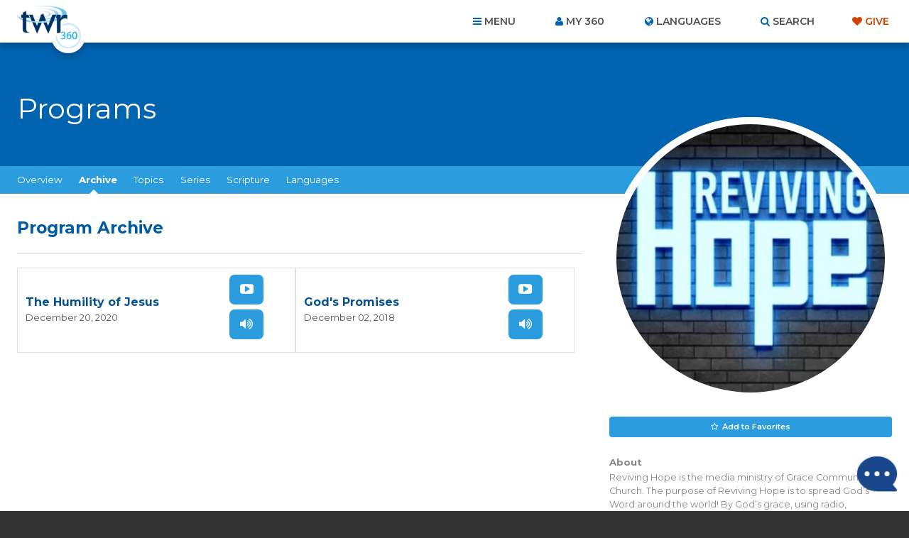

--- FILE ---
content_type: text/html; charset=UTF-8
request_url: https://www.twr360.org/programs/ministry_id,117/book_id,26/
body_size: 19577
content:
<!DOCTYPE html>
<!--[if lt IE 7 ]> <html class="no-js ie6" lang="en"> <![endif]-->
<!--[if IE 7 ]>    <html class="no-js ie7" lang="en"> <![endif]-->
<!--[if IE 8 ]>    <html class="no-js ie8" lang="en"> <![endif]-->
<!--[if IE 9 ]>    <html class="no-js ie9" lang="en"> <![endif]-->
<!--[if (gte IE 10)|!(IE)]><!--> <html class="no-js" lang="en"> <!--<![endif]-->
<head>
	<meta charset="utf-8" />
	<meta http-equiv="X-UA-Compatible" content="IE=edge,chrome=1" />
	<meta name="viewport" content="width=device-width, initial-scale=1.0, maximum-scale=1, user-scalable=no" />
	<meta name="keywords" content="" /> 
	<meta name="description" content="" /> 
	<meta name="author" content="" />
	
		<meta property="og:url" content="https://www.twr360.org/programs/ministry_id,117/lang,1" />
		<meta property="og:type" content="website" />
		<meta property="og:title" content="Reviving Hope &middot; TWR360 &middot; Program Archive" />
		<meta property="og:description" content="Reviving Hope is the media ministry of Grace Community Church. The purpose of Reviving Hope is to spread God’s Word around the world! By God’s grace, using radio, television, and the internet,&hellip;" />
		<meta property="og:image" content="https://www.twr360.org/images/scaled//200x200/img.jpg" />
		<meta property="og:image:width" content="200" />
		<meta property="og:image:height" content="200" />
	
	
	<title>TWR360 | Reviving Hope</title>
	
	<!-- script type="text/javascript" charset="UTF-8" src="//cdn.cookie-script.com/s/22415cacc38e0430e2adb78021d6b6b7.js"></script -->

<link href='https://fonts.googleapis.com/css?family=Lato:400,900,400italic,300|Montserrat:300,400,500,600,700' rel='stylesheet' type='text/css'>

<link href="https://maxcdn.bootstrapcdn.com/font-awesome/4.5.0/css/font-awesome.min.css" rel="stylesheet" />
<link href="/css/main.css?v=5.2" rel="stylesheet" type="text/css" />
<link href="/javascript/magnific-popup/magnific-popup.css?v=1" rel="stylesheet" type="text/css" />

<!-- This duplicate jQuery library include is apparently required by some of TWR's pages with custom JavaScript using certain templates. -->
<script src="https://ajax.googleapis.com/ajax/libs/jquery/2.2.4/jquery.min.js"></script>


	<link href="/css/videojs_7_0_3.css?v=3" rel="stylesheet" type="text/css" />
	<link href="/css/vjs-quality-selector.css?v=1" rel="stylesheet" type="text/css" />
	

	<style type="text/css">

		#leaderboard-ad {
    float: none !important;
}
.page-header h1 {
    display: block !important;
}
		
		.terms-notice {
			margin-top: .375em !important;
			margin-bottom: 0 !important;
			display: block !important;
			clear: both;
		}
		
		article.program .program-actions a.terms-link {
			text-decoration: underline;
			padding: 0;
			color: #FF5E17;
			background-color: transparent;
			font-weight: normal;
			font-family: "lato", arial, helvetica, sans-serif;
			border-radius: 0;
			cursor: pointer;
			display: inline;
		}
	</style>
	
	<script type="text/javascript" src="//ajax.googleapis.com/ajax/libs/jquery/1.8.3/jquery.min.js"></script>
	<script type="text/javascript" src="/javascript/magnific-popup/jquery.magnific-popup.min.js"></script>
	<script type="text/javascript" src="/taglib/javascript/respond.min.js"></script>
	<script type="text/javascript" src="/taglib/javascript/modernizr-1.7.min.js"></script>
	<script type="text/javascript" src="/taglib/javascript/cookies.js"></script>
	<script type="text/javascript" src="/taglib/javascript/mobile_detect.js"></script>
	<script type="text/javascript" src="/javascript/jquery.lightbox_me.js"></script>
	<script type="text/javascript" src="/javascript/interface.js?v=2"></script>
	<!--script src="//load.sumome.com/" data-sumo-site-id="77c8bbabc3c1d127f0d79aa8ffd3b8958c095426d8d3a79b1401de0b1e0558da" async="async"></script-->
	
	<script type="text/javascript">
		var ministryId = 117;
		var programId = false;
		var languageId = 1;
		var site_domain = "www.twr360.org";
		var readLessText = "read less";
		var readMoreText = "read more";
		var languageListenText = "Listen";
		var languageWatchText = "Watch";
		var audioShareToggled = false;
	</script>
	<script type="text/javascript" src="/javascript/programs.js?v1.2"></script>
	
	<script type="text/javascript" src="/javascript/jquery-tabs.js"></script>
	<!-- Effectively our common JS and header tag include template for this site. -->







<script type="text/javascript" src="/javascript/ga-tracking/ga_ads_event_bindings.js?v1.1"></script>

<script>
	var site_domain = 'www.twr360.org';
	var languageId = 1;
	var _geofenced = 0;
	var _country = 'na';
</script>

<!-- Google Tag Manager -->
<script>
(function(w,d,s,l,i){w[l]=w[l]||[];w[l].push({'gtm.start':
new Date().getTime(),event:'gtm.js'});var f=d.getElementsByTagName(s)[0],
j=d.createElement(s),dl=l!='dataLayer'?'&l='+l:'';j.async=true;j.src=
'https://www.googletagmanager.com/gtm.js?id='+i+dl;f.parentNode.insertBefore(j,f);
})(window,document,'script','dataLayer','GTM-W39BLS');	
</script>
<!-- End Google Tag Manager -->

<script src="/javascript/3rd-party-installations.js?v=1.3"></script>


	<!-- BEGIN SHAREAHOLIC CODE -->
	<link rel="preload" href="https://cdn.shareaholic.net/assets/pub/shareaholic.js" as="script" />
	<meta name="shareaholic:site_id" content="6c1137800aff23d97617de66e73902c5" />
	<script data-cfasync="false" async src="https://cdn.shareaholic.net/assets/pub/shareaholic.js"></script>
	<!-- END SHAREAHOLIC CODE -->
	<style>
		/* Shareaholic tweaks */
		article.program .program-actions .shareaholic-canvas div {
			margin: 0;
		}
		.shareaholic-share-buttons-container.shareaholic-flat li.shareaholic-share-button .shareaholic-share-button-container .shareaholic-service-icon:hover {
			box-shadow: 0 0 0 2px white !important;
		}
	</style>
</head>
<body class="english ltr page-programs  pages-template--program">

<!-- Google Tag Manager (noscript) -->
<noscript><iframe src="https://www.googletagmanager.com/ns.html?id=GTM-W39BLS"
height="0" width="0" style="display:none;visibility:hidden"></iframe></noscript>
<!-- End Google Tag Manager (noscript) -->

<!-- BEGIN TWR360 CHATBOT -->
<div id="my360-helper-container"></div>
<script type="text/javascript" src="https://ai-chatbot.twr360.net/My360-Helper-Chatbot-Widget/chatbox-integration.js"></script>
<!-- END TWR360 CHATBOT -->

<section id="app_banner" style="display: none;">
	<div class="hide">Hide</div>
	<a href="" target="itunes_store" class="view">View</a>
	<img src="/images/main/app-icon.png?v=2" alt="" width="48" height="48" />
	<h2>Download the App!</h2>
	<p>Free on the App Store</p>	
</section>

<div id="wrapper">
<div id="document" role="document">

	<header class="site-header" role="banner">

	<div class="container">

		<div class="site-branding">
			<a href="/">
				<span class="logo">
					<img src="/images/main/logo-twr360-blue.png?v=2" alt="TWR360" class="default" />
					<img src="/images/main/logo-rtm360-blue.png?v=2" alt="RTM360" class="spanish" />
					<img src="/images/main/logo-tmp360-blue.png?v=2" alt="TMP360" class="russian" />
				</span>
				<span class="tagline">Faith for Your World</span>
			</a>	
		</div>
		
		<ul class="site-header-links">
			<li id="site-nav-toggle" class="toggle">Menu</li>
			<li id="link-my360"><a href="/store/my-account" id="site-account-toggle" class="toggle">My 360</a></li>
			<li id="site-languages-toggle" class="toggle">Languages<!--module src="class.Languages.php" action="getCurrentLanguage" /--></li>
			<li id="site-search-toggle" class="toggle">Search</li>
			<li class="give"><a class="header-cta" href="/donate" target="_blank">Give</a></li>
		</ul>
		
	</div>
	
</header>

<div id="global-site-search" style="display:none">
	<form class="site-search" action="/search/" method="post">
		<input type="search" name="query" placeholder="Search..." />
		<button type="submit">Search</button>
	</form>
</div>

<nav class="site-nav" role="navigation">
	<div class="container">
		<ul><li class="link-home"><span></span><a href="/home">Home</a></li><li class="link-topics"><span></span><a href="/topics">Topics</a></li><li class="link-ministries"><span></span><a href="/ministries">Ministries</a></li><li class="link-churches"><span></span><a href="/churches">Churches</a></li><li class="link-organizations"><span></span><a href="/organizations">Organizations</a></li><li class="link-scripture"><span></span><a href="/scripture">Scripture</a></li><li class="link-blog"><span></span><a href="/blog">Blog</a></li><li class="link-donate"><span></span><a href="/donate" target="_blank">Give</a></li><li class="link-about"><span></span><a href="/about">About Us</a><ul><li><a href="/privacy" target="_blank">Privacy Policy</a></li><li><a href="/terms">Terms of Use</a></li><li><a href="/contact">Contact Us</a></li><li><a href="/join-twr" target="_blank">Join TWR</a></li></ul></li><li class="link-resources"><span></span><a href="/resources">Resources</a></li><li class="link-video"><span></span><a href="/video">Video</a></li><li class="link-"><span></span><ul><li><a href="/app-videoItem-TheStory"></a></li><li><a href="/app-videoItem-ImanerPath"></a></li><li><a href="/app-videoItem-Renewal">Why am I Here?</a></li><li><a href="/app-why-am-i-here">Why am I Here?</a></li></ul></li><li class="link-"><span></span><ul><li><a href="/app/contact">Contact Us</a></li><li><a href="/app-account-terms-of-use"></a></li><li><a href="/app/terms">Terms of Use</a></li><li><a href="/app/privacy">Privacy Policy</a></li></ul></li><li><a href="/prayers">Prayer Wall</a></li></ul>
		
	</div>
</nav>

<div class="site-account">
	<div class="container">
		<div id="account-inner">
			<form action="/store/login_user" method="POST">	
	<ul>
		<li><label>Email</label> <input type="text" name="email" placeholder="Email..." /></li>
		<li><label>Password</label> <input type="password" name="password" placeholder="Password..." /></li>
	</ul>
	
	<button type="submit">Login</button> 
	<div class="actions">
		<div class="remember"><input type="checkbox" name="remember_me" value="1" /> Remember Me</div>
		<a class="forgot" href="/store/forgot_password_prompt">Forgot your password?</a>
	</div>
</form>

<div class="new_account">
	<a href="/store/create">Create an Account</a>	
</div>		
		</div>	
	</div>
</div>

<div class="site-languages">
	<div class="container">
		<div id="languages">
			<div id="languages-inner">
				<ul id="languages-all" class="region">
					<li class="regions"><a href="/map">View by Region&hellip;</a></li>
					<li><a class="lang-select-25" href="javascript:void(0);" onclick="setLanguage(25, this)">Afrikaans <small>(Afrikaans)</small></a><ul class="dialects" style="display: none;"></ul></li><li><a class="lang-select-62" href="javascript:void(0);" onclick="setLanguage(62, this)">Shqip <small>(Albanian)</small></a><ul class="dialects" style="display: none;"></ul></li><li><a class="lang-select-88" href="javascript:void(0);" onclick="setLanguage(88, this)">አማሪኛ <small>(Amharic)</small></a><ul class="dialects" style="display: none;"></ul></li><li><a class="lang-select-8" href="javascript:void(0);" onclick="setLanguage(8, this)">العربية <small>(Arabic)</small></a><ul class="dialects" style="display: none;"><li><a href="javascript:void(0);" onclick="setSubLanguage(8,true)">العربية <small>(Arabic)</small></a></li><li><a href="javascript:void(0);" onclick="setSubLanguage(87)">اللغة العربية المغربية <small>(Moroccan Arabic)</small></a></li><li><a href="javascript:void(0);" onclick="setSubLanguage(159)">اللغة المصرية العامية <small>(Egyptian Arabic)</small></a></li><li><a href="javascript:void(0);" onclick="setSubLanguage(148)">باللهجة التونسية <small>(Tunisian Arabic )</small></a></li></ul></li><li><a class="lang-select-107" href="javascript:void(0);" onclick="setLanguage(107, this)">ভক্তিবচন <small>(Assamese)</small></a><ul class="dialects" style="display: none;"></ul></li><li><a class="lang-select-60" href="javascript:void(0);" onclick="setLanguage(60, this)">Bambara <small>(Bambara)</small></a><ul class="dialects" style="display: none;"></ul></li><li><a class="lang-select-123" href="javascript:void(0);" onclick="setLanguage(123, this)">Baoulé <small>(Baoule)</small></a><ul class="dialects" style="display: none;"></ul></li><li><a class="lang-select-35" href="javascript:void(0);" onclick="setLanguage(35, this)">বাংলা <small>(Bengali)</small></a><ul class="dialects" style="display: none;"></ul></li><li><a class="lang-select-64" href="javascript:void(0);" onclick="setLanguage(64, this)">Bosanski <small>(Bosnian)</small></a><ul class="dialects" style="display: none;"></ul></li><li><a class="lang-select-41" href="javascript:void(0);" onclick="setLanguage(41, this)">български <small>(Bulgarian)</small></a><ul class="dialects" style="display: none;"></ul></li><li><a class="lang-select-100" href="javascript:void(0);" onclick="setLanguage(100, this)">Bisaya <small>(Cebuano)</small></a><ul class="dialects" style="display: none;"></ul></li><li><a class="lang-select-127" href="javascript:void(0);" onclick="setLanguage(127, this)">Chichewa <small>(Chichewa)</small></a><ul class="dialects" style="display: none;"></ul></li><li><a class="lang-select-40" href="javascript:void(0);" onclick="setLanguage(40, this)">Hrvatski <small>(Croatian)</small></a><ul class="dialects" style="display: none;"></ul></li><li><a class="lang-select-44" href="javascript:void(0);" onclick="setLanguage(44, this)">Čeština <small>(Czech)</small></a><ul class="dialects" style="display: none;"></ul></li><li><a class="lang-select-140" href="javascript:void(0);" onclick="setLanguage(140, this)">Dansk <small>(Danish)</small></a><ul class="dialects" style="display: none;"></ul></li><li><a class="lang-select-142" href="javascript:void(0);" onclick="setLanguage(142, this)">داري <small>(Dari)</small></a><ul class="dialects" style="display: none;"></ul></li><li><a class="lang-select-37" href="javascript:void(0);" onclick="setLanguage(37, this)">Nederlands <small>(Dutch)</small></a><ul class="dialects" style="display: none;"><li><a href="javascript:void(0);" onclick="setSubLanguage(37,true)">Nederlands <small>(Dutch)</small></a></li><li><a href="javascript:void(0);" onclick="setSubLanguage(95)">Vlaams <small>(Flemish)</small></a></li></ul></li><li class="current"><a class="lang-select-1" href="javascript:void(0);" onclick="setLanguage(1, this)">English <small>(English)</small></a><ul class="dialects" style="display: none;"></ul></li><li><a class="lang-select-46" href="javascript:void(0);" onclick="setLanguage(46, this)">فارسی <small>(Farsi)</small></a><ul class="dialects" style="display: none;"></ul></li><li><a class="lang-select-157" href="javascript:void(0);" onclick="setLanguage(157, this)">Suomalainen <small>(Finnish)</small></a><ul class="dialects" style="display: none;"></ul></li><li><a class="lang-select-75" href="javascript:void(0);" onclick="setLanguage(75, this)">Fongbe <small>(Fongbe)</small></a><ul class="dialects" style="display: none;"></ul></li><li><a class="lang-select-31" href="javascript:void(0);" onclick="setLanguage(31, this)">Français <small>(French)</small></a><ul class="dialects" style="display: none;"></ul></li><li><a class="lang-select-22" href="javascript:void(0);" onclick="setLanguage(22, this)">Deutsch <small>(German)</small></a><ul class="dialects" style="display: none;"></ul></li><li><a class="lang-select-38" href="javascript:void(0);" onclick="setLanguage(38, this)">Ελληνικά <small>(Greek)</small></a><ul class="dialects" style="display: none;"></ul></li><li><a class="lang-select-104" href="javascript:void(0);" onclick="setLanguage(104, this)">Guarani <small>(Guarani)</small></a><ul class="dialects" style="display: none;"></ul></li><li><a class="lang-select-69" href="javascript:void(0);" onclick="setLanguage(69, this)">ગુજરાતી <small>(Gujarati)</small></a><ul class="dialects" style="display: none;"></ul></li><li><a class="lang-select-53" href="javascript:void(0);" onclick="setLanguage(53, this)">Kreyòl <small>(Haitian-Creole)</small></a><ul class="dialects" style="display: none;"></ul></li><li><a class="lang-select-63" href="javascript:void(0);" onclick="setLanguage(63, this)">Hausa <small>(Hausa)</small></a><ul class="dialects" style="display: none;"></ul></li><li><a class="lang-select-52" href="javascript:void(0);" onclick="setLanguage(52, this)">עברית <small>(Hebrew)</small></a><ul class="dialects" style="display: none;"></ul></li><li><a class="lang-select-21" href="javascript:void(0);" onclick="setLanguage(21, this)">हिंदी <small>(Hindi)</small></a><ul class="dialects" style="display: none;"></ul></li><li><a class="lang-select-65" href="javascript:void(0);" onclick="setLanguage(65, this)">Magyar <small>(Hungarian)</small></a><ul class="dialects" style="display: none;"></ul></li><li><a class="lang-select-99" href="javascript:void(0);" onclick="setLanguage(99, this)">Igbo <small>(Igbo)</small></a><ul class="dialects" style="display: none;"></ul></li><li><a class="lang-select-135" href="javascript:void(0);" onclick="setLanguage(135, this)">Ilocano <small>(Ilocano)</small></a><ul class="dialects" style="display: none;"></ul></li><li><a class="lang-select-32" href="javascript:void(0);" onclick="setLanguage(32, this)">Indonesia <small>(Indonesian)</small></a><ul class="dialects" style="display: none;"><li><a href="javascript:void(0);" onclick="setSubLanguage(32,true)">Indonesia <small>(Indonesian)</small></a></li><li><a href="javascript:void(0);" onclick="setSubLanguage(147)">Sundanese <small>(Sundanese)</small></a></li></ul></li><li><a class="lang-select-50" href="javascript:void(0);" onclick="setLanguage(50, this)">Italiano <small>(Italian)</small></a><ul class="dialects" style="display: none;"></ul></li><li><a class="lang-select-30" href="javascript:void(0);" onclick="setLanguage(30, this)">日本語 <small>(Japanese)</small></a><ul class="dialects" style="display: none;"></ul></li><li><a class="lang-select-114" href="javascript:void(0);" onclick="setLanguage(114, this)">Javanese <small>(Javanese)</small></a><ul class="dialects" style="display: none;"></ul></li><li><a class="lang-select-92" href="javascript:void(0);" onclick="setLanguage(92, this)">Jula Kan <small>(Jula)</small></a><ul class="dialects" style="display: none;"></ul></li><li><a class="lang-select-101" href="javascript:void(0);" onclick="setLanguage(101, this)">Taqbaylit <small>(Kabyle)</small></a><ul class="dialects" style="display: none;"></ul></li><li><a class="lang-select-73" href="javascript:void(0);" onclick="setLanguage(73, this)">ಕನ್ನಡ <small>(Kannada)</small></a><ul class="dialects" style="display: none;"></ul></li><li><a class="lang-select-186" href="javascript:void(0);" onclick="setLanguage(186, this)">қазақ <small>(Kazakh)</small></a><ul class="dialects" style="display: none;"></ul></li><li><a class="lang-select-61" href="javascript:void(0);" onclick="setLanguage(61, this)">ភាសាខ្មែរ <small>(Khmer)</small></a><ul class="dialects" style="display: none;"></ul></li><li><a class="lang-select-126" href="javascript:void(0);" onclick="setLanguage(126, this)">Gikuyu <small>(Kikuyu)</small></a><ul class="dialects" style="display: none;"></ul></li><li><a class="lang-select-125" href="javascript:void(0);" onclick="setLanguage(125, this)">Kinyarwanda <small>(Kinyarwanda)</small></a><ul class="dialects" style="display: none;"></ul></li><li><a class="lang-select-143" href="javascript:void(0);" onclick="setLanguage(143, this)">Kirundi <small>(Kirundi)</small></a><ul class="dialects" style="display: none;"></ul></li><li><a class="lang-select-36" href="javascript:void(0);" onclick="setLanguage(36, this)">한국어 <small>(Korean)</small></a><ul class="dialects" style="display: none;"></ul></li><li><a class="lang-select-103" href="javascript:void(0);" onclick="setLanguage(103, this)">Kurdish - Sorani <small>(Kurdish - Sorani)</small></a><ul class="dialects" style="display: none;"></ul></li><li><a class="lang-select-109" href="javascript:void(0);" onclick="setLanguage(109, this)">કચ્છી <small>(Kutchi)</small></a><ul class="dialects" style="display: none;"></ul></li><li><a class="lang-select-132" href="javascript:void(0);" onclick="setLanguage(132, this)">Lingala <small>(Lingala)</small></a><ul class="dialects" style="display: none;"></ul></li><li><a class="lang-select-42" href="javascript:void(0);" onclick="setLanguage(42, this)">Lietuviškai <small>(Lithuanian)</small></a><ul class="dialects" style="display: none;"></ul></li><li><a class="lang-select-136" href="javascript:void(0);" onclick="setLanguage(136, this)">Plautdietsch <small>(Low German)</small></a><ul class="dialects" style="display: none;"></ul></li><li><a class="lang-select-108" href="javascript:void(0);" onclick="setLanguage(108, this)">मैथिली <small>(Maithili)</small></a><ul class="dialects" style="display: none;"></ul></li><li><a class="lang-select-176" href="javascript:void(0);" onclick="setLanguage(176, this)">Malgache <small>(Malagasy)</small></a><ul class="dialects" style="display: none;"></ul></li><li><a class="lang-select-158" href="javascript:void(0);" onclick="setLanguage(158, this)">Melayu <small>(Malay)</small></a><ul class="dialects" style="display: none;"></ul></li><li><a class="lang-select-71" href="javascript:void(0);" onclick="setLanguage(71, this)">മലയാളം <small>(Malayalam)</small></a><ul class="dialects" style="display: none;"></ul></li><li><a class="lang-select-3" href="javascript:void(0);" onclick="setLanguage(3, this)">中文 <small>(Mandarin)</small></a><ul class="dialects" style="display: none;"><li><a href="javascript:void(0);" onclick="setSubLanguage(3,true)">中文 <small>(Mandarin)</small></a></li><li><a href="javascript:void(0);" onclick="setSubLanguage(97)"> 粤语  <small>(Cantonese)</small></a></li><li><a href="javascript:void(0);" onclick="setSubLanguage(150)">南侗语 <small>(Southern Dong)</small></a></li><li><a href="javascript:void(0);" onclick="setSubLanguage(96)">客家话 <small>(Hakka )</small></a></li><li><a href="javascript:void(0);" onclick="setSubLanguage(149)">诺苏语  <small>(Nuosu)</small></a></li><li><a href="javascript:void(0);" onclick="setSubLanguage(152)">闽南语 <small>(Hokkien)</small></a></li></ul></li><li><a class="lang-select-74" href="javascript:void(0);" onclick="setLanguage(74, this)">मराठी <small>(Marathi)</small></a><ul class="dialects" style="display: none;"></ul></li><li><a class="lang-select-59" href="javascript:void(0);" onclick="setLanguage(59, this)">नेपाली <small>(Nepali)</small></a><ul class="dialects" style="display: none;"></ul></li><li><a class="lang-select-76" href="javascript:void(0);" onclick="setLanguage(76, this)">Norsk <small>(Norwegian)</small></a><ul class="dialects" style="display: none;"></ul></li><li><a class="lang-select-70" href="javascript:void(0);" onclick="setLanguage(70, this)">ଓଡ଼ିଆ <small>(Odia (Oriya))</small></a><ul class="dialects" style="display: none;"></ul></li><li><a class="lang-select-124" href="javascript:void(0);" onclick="setLanguage(124, this)">Oromo <small>(Oromo)</small></a><ul class="dialects" style="display: none;"></ul></li><li><a class="lang-select-94" href="javascript:void(0);" onclick="setLanguage(94, this)">Papiamentu <small>(Papiamentu)</small></a><ul class="dialects" style="display: none;"></ul></li><li><a class="lang-select-137" href="javascript:void(0);" onclick="setLanguage(137, this)">پښتو <small>(Pashto)</small></a><ul class="dialects" style="display: none;"></ul></li><li><a class="lang-select-47" href="javascript:void(0);" onclick="setLanguage(47, this)">Polski <small>(Polish)</small></a><ul class="dialects" style="display: none;"></ul></li><li><a class="lang-select-26" href="javascript:void(0);" onclick="setLanguage(26, this)">Português <small>(Portuguese)</small></a><ul class="dialects" style="display: none;"></ul></li><li><a class="lang-select-54" href="javascript:void(0);" onclick="setLanguage(54, this)">ਪੰਜਾਬੀ <small>(Punjabi)</small></a><ul class="dialects" style="display: none;"></ul></li><li><a class="lang-select-153" href="javascript:void(0);" onclick="setLanguage(153, this)">Quechua (Runasimi) <small>(Quechua)</small></a><ul class="dialects" style="display: none;"></ul></li><li><a class="lang-select-43" href="javascript:void(0);" onclick="setLanguage(43, this)">Română <small>(Romanian)</small></a><ul class="dialects" style="display: none;"><li><a href="javascript:void(0);" onclick="setSubLanguage(43,true)">Română <small>(Romanian)</small></a></li><li><a href="javascript:void(0);" onclick="setSubLanguage(138)">kalderash romani  <small>(Romani - Kalderash)</small></a></li></ul></li><li><a class="lang-select-16" href="javascript:void(0);" onclick="setLanguage(16, this)">Pусский <small>(Russian)</small></a><ul class="dialects" style="display: none;"></ul></li><li><a class="lang-select-39" href="javascript:void(0);" onclick="setLanguage(39, this)">Cрпски <small>(Serbian)</small></a><ul class="dialects" style="display: none;"></ul></li><li><a class="lang-select-130" href="javascript:void(0);" onclick="setLanguage(130, this)">chiShona <small>(Shona)</small></a><ul class="dialects" style="display: none;"></ul></li><li><a class="lang-select-105" href="javascript:void(0);" onclick="setLanguage(105, this)">سنڌي <small>(Sindhi)</small></a><ul class="dialects" style="display: none;"></ul></li><li><a class="lang-select-110" href="javascript:void(0);" onclick="setLanguage(110, this)">සිංහල <small>(Sinhalese)</small></a><ul class="dialects" style="display: none;"></ul></li><li><a class="lang-select-66" href="javascript:void(0);" onclick="setLanguage(66, this)">Slovenčina <small>(Slovak)</small></a><ul class="dialects" style="display: none;"></ul></li><li><a class="lang-select-67" href="javascript:void(0);" onclick="setLanguage(67, this)">Somali <small>(Somali)</small></a><ul class="dialects" style="display: none;"></ul></li><li><a class="lang-select-164" href="javascript:void(0);" onclick="setLanguage(164, this)">Songhai <small>(Songhai)</small></a><ul class="dialects" style="display: none;"></ul></li><li><a class="lang-select-2" href="javascript:void(0);" onclick="setLanguage(2, this)">Español <small>(Spanish)</small></a><ul class="dialects" style="display: none;"></ul></li><li><a class="lang-select-29" href="javascript:void(0);" onclick="setLanguage(29, this)">Kiswahili <small>(Swahili)</small></a><ul class="dialects" style="display: none;"><li><a href="javascript:void(0);" onclick="setSubLanguage(29,true)">Kiswahili <small>(Swahili)</small></a></li><li><a href="javascript:void(0);" onclick="setSubLanguage(154)">Maasai <small>(Maasai)</small></a></li><li><a href="javascript:void(0);" onclick="setSubLanguage(156)">Taita <small>(Taita)</small></a></li><li><a href="javascript:void(0);" onclick="setSubLanguage(155)">Turkana <small>(Turkana)</small></a></li></ul></li><li><a class="lang-select-45" href="javascript:void(0);" onclick="setLanguage(45, this)">Svenska <small>(Swedish)</small></a><ul class="dialects" style="display: none;"></ul></li><li><a class="lang-select-48" href="javascript:void(0);" onclick="setLanguage(48, this)">Tagalog <small>(Tagalog)</small></a><ul class="dialects" style="display: none;"></ul></li><li><a class="lang-select-165" href="javascript:void(0);" onclick="setLanguage(165, this)">Tamasheq <small>(Tamasheq)</small></a><ul class="dialects" style="display: none;"></ul></li><li><a class="lang-select-72" href="javascript:void(0);" onclick="setLanguage(72, this)">தமிழ் <small>(Tamil)</small></a><ul class="dialects" style="display: none;"></ul></li><li><a class="lang-select-27" href="javascript:void(0);" onclick="setLanguage(27, this)">తెలుగు <small>(Telugu)</small></a><ul class="dialects" style="display: none;"></ul></li><li><a class="lang-select-28" href="javascript:void(0);" onclick="setLanguage(28, this)">ภาษาไทย <small>(Thai)</small></a><ul class="dialects" style="display: none;"></ul></li><li><a class="lang-select-181" href="javascript:void(0);" onclick="setLanguage(181, this)">ትግርኛ <small>(Tigrinya)</small></a><ul class="dialects" style="display: none;"></ul></li><li><a class="lang-select-34" href="javascript:void(0);" onclick="setLanguage(34, this)">Türkçe <small>(Turkish)</small></a><ul class="dialects" style="display: none;"></ul></li><li><a class="lang-select-122" href="javascript:void(0);" onclick="setLanguage(122, this)">Twi <small>(Twi)</small></a><ul class="dialects" style="display: none;"></ul></li><li><a class="lang-select-51" href="javascript:void(0);" onclick="setLanguage(51, this)">Українська <small>(Ukrainian)</small></a><ul class="dialects" style="display: none;"></ul></li><li><a class="lang-select-131" href="javascript:void(0);" onclick="setLanguage(131, this)">Umbundu <small>(Umbundu)</small></a><ul class="dialects" style="display: none;"></ul></li><li><a class="lang-select-77" href="javascript:void(0);" onclick="setLanguage(77, this)">اردو <small>(Urdu)</small></a><ul class="dialects" style="display: none;"></ul></li><li><a class="lang-select-33" href="javascript:void(0);" onclick="setLanguage(33, this)">Việt <small>(Vietnamese)</small></a><ul class="dialects" style="display: none;"><li><a href="javascript:void(0);" onclick="setSubLanguage(33,true)">Việt <small>(Vietnamese)</small></a></li><li><a href="javascript:void(0);" onclick="setSubLanguage(98)">Klei Ede  <small>(Rade)</small></a></li></ul></li><li><a class="lang-select-151" href="javascript:void(0);" onclick="setLanguage(151, this)">Wolof <small>(Wolof)</small></a><ul class="dialects" style="display: none;"></ul></li><li><a class="lang-select-134" href="javascript:void(0);" onclick="setLanguage(134, this)">Xhosa <small>(Xhosa)</small></a><ul class="dialects" style="display: none;"></ul></li><li><a class="lang-select-129" href="javascript:void(0);" onclick="setLanguage(129, this)">Yao <small>(Yao)</small></a><ul class="dialects" style="display: none;"></ul></li><li><a class="lang-select-55" href="javascript:void(0);" onclick="setLanguage(55, this)">ఎరుకల <small>(Yerukala)</small></a><ul class="dialects" style="display: none;"></ul></li><li><a class="lang-select-144" href="javascript:void(0);" onclick="setLanguage(144, this)">Yoruba <small>(Yoruba)</small></a><ul class="dialects" style="display: none;"></ul></li><li><a class="lang-select-57" href="javascript:void(0);" onclick="setLanguage(57, this)">Iszulu <small>(Zulu)</small></a><ul class="dialects" style="display: none;"></ul></li>
				</ul>
			</div>	
		</div>	
	</div>
</div>




	<main class="site-body">

		<header class="page-header">
	<div class="container">
		<h1><!--name-->Programs</h1>
	</div>
</header>

<nav class="page-nav">
	<div class="container tabbed">
		<ul class="tabs">
			<li><a href="/ministry/117">Overview</a></li>
			<li class="current tab-li"><a href="/programs/117/series_id,">Archive</a></li>
			<li class="tab-li topics" ><a href="javascript:void(0);">Topics</a></li>
			<li class="tab-li series" ><a href="javascript:void(0);">Series</a></li>
			<!--elearning_link-->
			<li class="tab-li scripture" ><a href="javascript:void(0);">Scripture</a></li>
			<li class="tab-li language"><a href="javascript:void(0);">Languages</a></li>
			<!--store_link>
			<!donate_link-->
		</ul>
	</div>
</nav>

<div class="page-content-wrapper program-detail">

	<div class="page-body">
		<div class="container">
			
			<section class="tab">
				<div id="feed-wrapper">
	
					
					<h1><span class="mobile-show">Reviving Hope:</span> Program Archive</h1>
					<section class="feed programs">
						<section>
	<header>
		<h1>
			<a href="/programs/view/id,840067">The Humility of Jesus</a>
		</h1>
		<time datetime="">December 20, 2020</time>
	</header>
	<ul class="media-actions">
		<li class="video"><a href="/programs/view/id,840067/action,video">Watch</a></li>	
		<li class="audio"><a href="/programs/view/id,840067/action,audio">Listen</a></li>	
		<li class="ereader"></li>	
	</ul>
</section><section>
	<header>
		<h1>
			<a href="/programs/view/id,698801">God's Promises</a>
		</h1>
		<time datetime="">December 02, 2018</time>
	</header>
	<ul class="media-actions">
		<li class="video"><a href="/programs/view/id,698801/action,video">Watch</a></li>	
		<li class="audio"><a href="/programs/view/id,698801/action,audio">Listen</a></li>	
		<li class="ereader"></li>	
	</ul>
</section>
						
					</section>
	
				</div>
			</section>

			<section class="feed topics tab" style="display: none;">
				<section>
	<a href="/topics/programs/id,168/ministry_id,117">Addictions & Recovery</a>
</section><section>
	<a href="/topics/programs/id,127/ministry_id,117">Apologetics</a>
</section><section>
	<a href="/topics/programs/id,128/ministry_id,117">Bible Reading</a>
</section><section>
	<a href="/topics/programs/id,14/ministry_id,117">Bible Study</a>
</section><section>
	<a href="/topics/programs/id,175/ministry_id,117">Blended Families</a>
</section><section>
	<a href="/topics/programs/id,152/ministry_id,117">Creation</a>
</section><section>
	<a href="/topics/programs/id,130/ministry_id,117">Dating</a>
</section><section>
	<a href="/topics/programs/id,131/ministry_id,117">Death</a>
</section><section>
	<a href="/topics/programs/id,132/ministry_id,117">Depression</a>
</section><section>
	<a href="/topics/programs/id,133/ministry_id,117">Devotionals</a>
</section><section>
	<a href="/topics/programs/id,105/ministry_id,117">Divorce</a>
</section><section>
	<a href="/topics/programs/id,153/ministry_id,117">End Times</a>
</section><section>
	<a href="/topics/programs/id,134/ministry_id,117">Existence of God</a>
</section><section>
	<a href="/topics/programs/id,154/ministry_id,117">Fasting</a>
</section><section>
	<a href="/topics/programs/id,169/ministry_id,117">Fear</a>
</section><section>
	<a href="/topics/programs/id,155/ministry_id,117">Fellowship</a>
</section><section>
	<a href="/topics/programs/id,122/ministry_id,117">Finances</a>
</section><section>
	<a href="/topics/programs/id,156/ministry_id,117">Forgiveness</a>
</section><section>
	<a href="/topics/programs/id,157/ministry_id,117">Grace</a>
</section><section>
	<a href="/topics/programs/id,18/ministry_id,117">Grief</a>
</section><section>
	<a href="/topics/programs/id,136/ministry_id,117">Heaven and Hell</a>
</section><section>
	<a href="/topics/programs/id,158/ministry_id,117">Holy Spirit</a>
</section><section>
	<a href="/topics/programs/id,138/ministry_id,117">Jesus</a>
</section><section>
	<a href="/topics/programs/id,2/ministry_id,117">Kids</a>
</section><section>
	<a href="/topics/programs/id,139/ministry_id,117">Leadership</a>
</section><section>
	<a href="/topics/programs/id,159/ministry_id,117">Love</a>
</section><section>
	<a href="/topics/programs/id,135/ministry_id,117">Marriage & Family</a>
</section><section>
	<a href="/topics/programs/id,104/ministry_id,117">Men</a>
</section><section>
	<a href="/topics/programs/id,23/ministry_id,117">Missions & Service</a>
</section><section>
	<a href="/topics/programs/id,140/ministry_id,117">Pain and Suffering</a>
</section><section>
	<a href="/topics/programs/id,22/ministry_id,117">Parenting</a>
</section><section>
	<a href="/topics/programs/id,172/ministry_id,117">Persecution</a>
</section><section>
	<a href="/topics/programs/id,141/ministry_id,117">Physical Health</a>
</section><section>
	<a href="/topics/programs/id,142/ministry_id,117">Prayer</a>
</section><section>
	<a href="/topics/programs/id,160/ministry_id,117">Prophecy</a>
</section><section>
	<a href="/topics/programs/id,161/ministry_id,117">Rapture</a>
</section><section>
	<a href="/topics/programs/id,162/ministry_id,117">Resurrection</a>
</section><section>
	<a href="/topics/programs/id,143/ministry_id,117">Salvation</a>
</section><section>
	<a href="/topics/programs/id,164/ministry_id,117">Sanctification</a>
</section><section>
	<a href="/topics/programs/id,137/ministry_id,117">Sexual Purity</a>
</section><section>
	<a href="/topics/programs/id,163/ministry_id,117">Sin</a>
</section><section>
	<a href="/topics/programs/id,165/ministry_id,117">Spiritual Gifts</a>
</section><section>
	<a href="/topics/programs/id,166/ministry_id,117">Spiritual Warfare</a>
</section><section>
	<a href="/topics/programs/id,145/ministry_id,117">Stress</a>
</section><section>
	<a href="/topics/programs/id,147/ministry_id,117">Temptation</a>
</section><section>
	<a href="/topics/programs/id,148/ministry_id,117">The Cross</a>
</section><section>
	<a href="/topics/programs/id,167/ministry_id,117">Theology & Doctrine</a>
</section><section>
	<a href="/topics/programs/id,149/ministry_id,117">Who is God?</a>
</section><section>
	<a href="/topics/programs/id,173/ministry_id,117">Wisdom</a>
</section><section>
	<a href="/topics/programs/id,83/ministry_id,117">Women</a>
</section><section>
	<a href="/topics/programs/id,174/ministry_id,117">Women in the Bible</a>
</section><section>
	<a href="/topics/programs/id,97/ministry_id,117">Worship</a>
</section>
			</section>
			
			<section class="feed series tab" style="display: none;">
				<section>
	<a href="/programs/ministry_id,117/series_id,27508/">A Greater Love</a>
</section><section>
	<a href="/programs/ministry_id,117/series_id,29737/">A Jesus Community</a>
</section><section>
	<a href="/programs/ministry_id,117/series_id,24050/">Abide & Respond</a>
</section><section>
	<a href="/programs/ministry_id,117/series_id,32315/">Advent</a>
</section><section>
	<a href="/programs/ministry_id,117/series_id,25993/">By Their Fruit</a>
</section><section>
	<a href="/programs/ministry_id,117/series_id,20329/">Com</a>
</section><section>
	<a href="/programs/ministry_id,117/series_id,20264/">Come to Life</a>
</section><section>
	<a href="/programs/ministry_id,117/series_id,32178/">Connected</a>
</section><section>
	<a href="/programs/ministry_id,117/series_id,22304/">Consistent</a>
</section><section>
	<a href="/programs/ministry_id,117/series_id,25101/">Cornerstone</a>
</section><section>
	<a href="/programs/ministry_id,117/series_id,20051/">Daily Grace</a>
</section><section>
	<a href="/programs/ministry_id,117/series_id,26959/">Dear America</a>
</section><section>
	<a href="/programs/ministry_id,117/series_id,28130/">Easter</a>
</section><section>
	<a href="/programs/ministry_id,117/series_id,30693/">Empowered</a>
</section><section>
	<a href="/programs/ministry_id,117/series_id,32928/">Empowered By God</a>
</section><section>
	<a href="/programs/ministry_id,117/series_id,26501/">Every Group</a>
</section><section>
	<a href="/programs/ministry_id,117/series_id,32451/">Exodus</a>
</section><section>
	<a href="/programs/ministry_id,117/series_id,23784/">Faithfulness</a>
</section><section>
	<a href="/programs/ministry_id,117/series_id,32927/">For The Next Generation</a>
</section><section>
	<a href="/programs/ministry_id,117/series_id,21479/">Forward</a>
</section><section>
	<a href="/programs/ministry_id,117/series_id,20538/">Future Generations</a>
</section><section>
	<a href="/programs/ministry_id,117/series_id,21191/">God Is Near</a>
</section><section>
	<a href="/programs/ministry_id,117/series_id,20052/">God the Father</a>
</section><section>
	<a href="/programs/ministry_id,117/series_id,26269/">God With Us</a>
</section><section>
	<a href="/programs/ministry_id,117/series_id,18651/">Hebrews</a>
</section><section>
	<a href="/programs/ministry_id,117/series_id,18445/">Hebrews - Near To Jesus</a>
</section><section>
	<a href="/programs/ministry_id,117/series_id,30981/">Holy Moments</a>
</section><section>
	<a href="/programs/ministry_id,117/series_id,32924/">Hope Initiative</a>
</section><section>
	<a href="/programs/ministry_id,117/series_id,19969/">Hope Is Born</a>
</section><section>
	<a href="/programs/ministry_id,117/series_id,23256/">Hunger</a>
</section><section>
	<a href="/programs/ministry_id,117/series_id,24522/">In Awe</a>
</section><section>
	<a href="/programs/ministry_id,117/series_id,26683/">It Is All About Jesus</a>
</section><section>
	<a href="/programs/ministry_id,117/series_id,30694/">Jesse Bradley</a>
</section><section>
	<a href="/programs/ministry_id,117/series_id,20566/">Jonah</a>
</section><section>
	<a href="/programs/ministry_id,117/series_id,20828/">Joshua</a>
</section><section>
	<a href="/programs/ministry_id,117/series_id,27758/">Living Hope</a>
</section><section>
	<a href="/programs/ministry_id,117/series_id,30526/">Messages From Jesus</a>
</section><section>
	<a href="/programs/ministry_id,117/series_id,32179/">Missions</a>
</section><section>
	<a href="/programs/ministry_id,117/series_id,18609/">Missions Sunday</a>
</section><section>
	<a href="/programs/ministry_id,117/series_id,29216/">Move Beyond</a>
</section><section>
	<a href="/programs/ministry_id,117/series_id,29202/">Moving Beyond</a>
</section><section>
	<a href="/programs/ministry_id,117/series_id,22820/">On Mission</a>
</section><section>
	<a href="/programs/ministry_id,117/series_id,21917/">Our Country</a>
</section><section>
	<a href="/programs/ministry_id,117/series_id,20653/">Proverbs</a>
</section><section>
	<a href="/programs/ministry_id,117/series_id,20928/">realGod</a>
</section><section>
	<a href="/programs/ministry_id,117/series_id,22026/">Redeem</a>
</section><section>
	<a href="/programs/ministry_id,117/series_id,31573/">Refresh</a>
</section><section>
	<a href="/programs/ministry_id,117/series_id,20336/">Reimagine</a>
</section><section>
	<a href="/programs/ministry_id,117/series_id,27226/">Relationship Roadmap</a>
</section><section>
	<a href="/programs/ministry_id,117/series_id,23488/">Resurrecting</a>
</section><section>
	<a href="/programs/ministry_id,117/series_id,34202/">Romans</a>
</section><section>
	<a href="/programs/ministry_id,117/series_id,29454/">Seeing the Glory of God</a>
</section><section>
	<a href="/programs/ministry_id,117/series_id,32436/">Seeking</a>
</section><section>
	<a href="/programs/ministry_id,117/series_id,24883/">Shalom</a>
</section><section>
	<a href="/programs/ministry_id,117/series_id,20161/">Spirit Filled</a>
</section><section>
	<a href="/programs/ministry_id,117/series_id,24526/">Still Seeking</a>
</section><section>
	<a href="/programs/ministry_id,117/series_id,23223/">Take Heart</a>
</section><section>
	<a href="/programs/ministry_id,117/series_id,30788/">The Finish Line</a>
</section><section>
	<a href="/programs/ministry_id,117/series_id,24628/">The Hand of God</a>
</section><section>
	<a href="/programs/ministry_id,117/series_id,19680/">The Holy Spirit</a>
</section><section>
	<a href="/programs/ministry_id,117/series_id,28623/">The Joy of Serving</a>
</section><section>
	<a href="/programs/ministry_id,117/series_id,31181/">The King is Coming Back</a>
</section><section>
	<a href="/programs/ministry_id,117/series_id,31176/">The Kingdom</a>
</section><section>
	<a href="/programs/ministry_id,117/series_id,23160/">The Path of Peace</a>
</section><section>
	<a href="/programs/ministry_id,117/series_id,23695/">The Reach of Jesus</a>
</section><section>
	<a href="/programs/ministry_id,117/series_id,18619/">The Way, Truth and The Life</a>
</section><section>
	<a href="/programs/ministry_id,117/series_id,23320/">Together</a>
</section><section>
	<a href="/programs/ministry_id,117/series_id,22470/">Trusting God</a>
</section><section>
	<a href="/programs/ministry_id,117/series_id,34125/">Unashamed!</a>
</section><section>
	<a href="/programs/ministry_id,117/series_id,24747/">Underneath the Surface</a>
</section><section>
	<a href="/programs/ministry_id,117/series_id,33008/">Unite</a>
</section><section>
	<a href="/programs/ministry_id,117/series_id,22551/">Vibrant Church</a>
</section><section>
	<a href="/programs/ministry_id,117/series_id,28131/">What is God Saying?</a>
</section>
				<!elearning_items>
			</section>
			
			<!--section class="elearning tab" style="display: none;">
				<div id="feed-wrapper">
				<ul class="elearning-items">
					<!elearning_items>
				</ul>
				</div>
			</section-->
	
			<section class="scripture tab" style="display: none;">
				<section class="testament old">
	<h2>Old Testament</h2>
	<ul class="scripture-list">
		<li><a href="/programs/ministry_id,117/book_id,1/">Genesis</a></li><li><a href="/programs/ministry_id,117/book_id,2/">Exodus</a></li><li><a href="/programs/ministry_id,117/book_id,52/">Numbers</a></li><li><a href="/programs/ministry_id,117/book_id,3/">Deuteronomy</a></li><li><a href="/programs/ministry_id,117/book_id,4/">Joshua</a></li><li><a href="/programs/ministry_id,117/book_id,5/">Judges</a></li><li><a href="/programs/ministry_id,117/book_id,6/">Ruth</a></li><li><a href="/programs/ministry_id,117/book_id,7/">1 Samuel</a></li><li><a href="/programs/ministry_id,117/book_id,8/">2 Samuel</a></li><li><a href="/programs/ministry_id,117/book_id,53/">1 Kings</a></li><li><a href="/programs/ministry_id,117/book_id,54/">2 Kings</a></li><li><a href="/programs/ministry_id,117/book_id,10/">2 Chronicles</a></li><li><a href="/programs/ministry_id,117/book_id,12/">Nehemiah</a></li><li><a href="/programs/ministry_id,117/book_id,55/">Esther</a></li><li><a href="/programs/ministry_id,117/book_id,14/">Psalms</a></li><li><a href="/programs/ministry_id,117/book_id,15/">Proverbs</a></li><li><a href="/programs/ministry_id,117/book_id,17/">Isaiah</a></li><li><a href="/programs/ministry_id,117/book_id,18/">Jeremiah</a></li><li><a href="/programs/ministry_id,117/book_id,20/">Daniel</a></li><li><a href="/programs/ministry_id,117/book_id,22/">Joel</a></li><li><a href="/programs/ministry_id,117/book_id,24/">Obadiah</a></li><li><a href="/programs/ministry_id,117/book_id,25/">Jonah</a></li><li><a href="/programs/ministry_id,117/book_id,26/">Micah</a></li><li><a href="/programs/ministry_id,117/book_id,58/">Nahum</a></li><li><a href="/programs/ministry_id,117/book_id,27/">Habakkuk</a></li><li><a href="/programs/ministry_id,117/book_id,28/">Zephaniah</a></li><li><a href="/programs/ministry_id,117/book_id,29/">Haggai</a></li><li><a href="/programs/ministry_id,117/book_id,31/">Malachi</a></li>
	</ul>
</section><section class="testament new">
	<h2>New Testament</h2>
	<ul class="scripture-list">
		<li><a href="/programs/ministry_id,117/book_id,32/">Matthew</a></li><li><a href="/programs/ministry_id,117/book_id,33/">Mark</a></li><li><a href="/programs/ministry_id,117/book_id,34/">Luke</a></li><li><a href="/programs/ministry_id,117/book_id,35/">John</a></li><li><a href="/programs/ministry_id,117/book_id,36/">Acts</a></li><li><a href="/programs/ministry_id,117/book_id,37/">Romans</a></li><li><a href="/programs/ministry_id,117/book_id,38/">1 Corinthians</a></li><li><a href="/programs/ministry_id,117/book_id,39/">2 Corinthians</a></li><li><a href="/programs/ministry_id,117/book_id,40/">Galatians</a></li><li><a href="/programs/ministry_id,117/book_id,41/">Ephesians</a></li><li><a href="/programs/ministry_id,117/book_id,42/">Philippians</a></li><li><a href="/programs/ministry_id,117/book_id,43/">Colossians</a></li><li><a href="/programs/ministry_id,117/book_id,44/">1 Thessalonians</a></li><li><a href="/programs/ministry_id,117/book_id,47/">2 Timothy</a></li><li><a href="/programs/ministry_id,117/book_id,48/">Titus</a></li><li><a href="/programs/ministry_id,117/book_id,59/">Philemon</a></li><li><a href="/programs/ministry_id,117/book_id,49/">Hebrews</a></li><li><a href="/programs/ministry_id,117/book_id,50/">James</a></li><li><a href="/programs/ministry_id,117/book_id,60/">1 Peter</a></li><li><a href="/programs/ministry_id,117/book_id,62/">1 John</a></li><li><a href="/programs/ministry_id,117/book_id,63/">2 John</a></li><li><a href="/programs/ministry_id,117/book_id,65/">Jude</a></li><li><a href="/programs/ministry_id,117/book_id,66/">Revelation</a></li>
	</ul>
</section>
			</section>
			
			<section class="language tab" style="display: none;">
				<ul class="language-list">
					<li><a href="/programs/ministry_id,117/lang,1">English</a></li>
<li><a href="/programs/ministry_id,117/lang,2">Español</a></li>

				</ul>
			</section>
			
			<!--section id="available_languages">
				<h2 class="mobile-hide">Languages:</h2>
				<div class="mobile-toggle-next">Languages</div>
				<ul class="mobile-hide language-list">
					<li><a href="/programs/ministry_id,117/lang,1">English</a></li>
<li><a href="/programs/ministry_id,117/lang,2">Español</a></li>

				</ul>	
			</section-->

		</div>
	</div>

	<aside class="page-aside">
		<div class="container">
			
			<script type="text/javascript" src="/taglib/javascript/carousel.js"></script>
			
			<div id="carousel" class="carousel">
				<ul class="slides">
					<li><img src="/images/scaled/154358/c480x480/img.jpg" /></li>
				</ul>
				<ul class="thumbnails">
					<li><img src="/images/scaled/154358/c40x40/img.jpg" /></li>
				</ul>	
			</div>
			<script type="text/javascript">
				var rf_carousel=new Carousel({
				  player_skin: "/taglib/swf/jwskins/black_plastic/black_plastic.xml",
				  controls_autohide: "none",
				  auto_cycle: "true",
				  container: "carousel"
				});
			</script>
			

<ul class="ministry-actions">
	<li class="user-prefs">
		<div class="favorite ministry">
			<div title="Like this? Click to add to your favorites!" class="toggle" data-toggle-on-text="Favorited" data-toggle-off-text="Add to Favorites">
				Add to Favorites
			</div>
			<div style="display: none;" class="status logged_out">
				<span class="tip"></span>
				You must be
				<a class="account-status-action" href="/store/my_account">Logged In</a>
				to save favorites.
				<span onclick="$(this).parent().fadeOut();" class="close">Close</span>
			</div>
			<div style="display: none;" class="status added"><span class="tip"></span>Added to Favorites.</div>
			<div style="display: none;" class="status removed"><span class="tip"></span>Removed from Favorites.</div>
		</div>
		<div class="subscribe ministry" style="display: none;">
			<div title="Subscribe to Ministry Emails" class="toggle" data-toggle-on-text="Manage Ministry Program Email Subscription" data-toggle-off-text="Subscribe by Email">
				Subscribe by Email
			</div>
			<div style="display: none;" class="status added"><span class="tip"></span>Subscribed.</div>
			<div style="display: none;" class="status removed"><span class="tip"></span>Unsubscribed.</div>
		</div>
		<div class="manage_subscription" style="display: none;"><a href="/store/my_favorites">Manage Ministry Program Email Subscription</a></div>
	</li>
	<!--<li class="add_to_favorites"><a href="">Add to Favorites</a></li> -->
	<!--<li class="subscribe"><a href="/programs/rss/ministry_id,117">Subscribe</a></li>-->
	
	
	
</ul>

<section id="subscribe_options" class="popup">
	<header>
		<h2>Subscribe by Email</h2>
	</header>
	<div class="popup-body">
		<p>
			Please select how often you wish to receive ministry email updates. 
			Your preference will be saved to your account for use with all ministry email subscriptions.
		</p>
		
		<div class="error" style="display: none;">
			Please specify an email frequency.
		</div>
		
		<section class="email_frequency">
			<select id="email_frequency">
				<!email_frequency_opts>
			</select>
			<button type="button" id="email_frequency_save">Save</button>
		</section>
		
		<div class="popup-actions"><a href="/store/my_favorites">Manage Ministry Program Email Subscriptions</a></div>
	</div>
	<div class="close mfp-close">&times;</div>		
</section>


<!elearning_user>
<div class="ministry-overview">
	<h2 class="desktop-only">About</h2>
	<p>Reviving Hope is the media ministry of Grace Community Church. The purpose of Reviving Hope is to spread God’s Word around the world! By God’s grace, using radio, television, and the internet, Reviving Hope is now reaching over 500 million homes and connecting with people in over 100 countries. </p>
	<!-- <a id="description_link" href="javascript:void(0);">read more</a> -->
</div>

<h2>Website</h2><p><a href="http://revivinghope.com" target="_blank">revivinghope.com</a></p>


<section class="speaker">
	<h2>Speakers</h2>
	<p><span><a href="/speakers/view/id,347">Jesse Bradley</a></span> </p>
</section>

<section id="parent_organization">
						<h2>Parent Organization</h2> 
						<p><a href="/organization/155/">Grace Community Church</a></p>	
					</section>

<section id="related_programs">
	<h2>Related Ministries</h2><ul><li><a href="/programs/520/the-bonfire">The Bonfire</a></li></ul>
</section>

<section class="social_links">
		
	<h2>Social Media</h2>
	<ul class="social_media">
		<li class="facebook"><a href="https://www.facebook.com/ExploringYourFaith/" target="_blank">facebook</a></li>
		<li class="twitter"><a href="https://twitter.com/JesseJBradley" target="_blank">twitter</a></li>
		
		
		
		
	</ul>	
	
</section>

<!--section id="available_languages">
	<h2>Languages:</h2>
	<ul>
		<!languages>
	</ul>
</section-->

<div class="space">
	
</div>

<script type="text/javascript">
	var userEmailFrequency = '<!user_email_frequency>';
</script>
			
			<script type="text/javascript">
				var autoplay_audio = false;
				var autoplay_video = false;
				var autoshow_pdf = false;
				var loggedIn = false;
			</script>
			
			<!--script type="text/javascript">
				function favorite(id){
					var $ = jQuery;
					$.ajax({
						url: '/store/addFavorite/',
						data: {
							'id': id
						},
						complete: function(data){
							
						}	
					});
				}
			</script-->
				
			<!--section id="about">
				<!images>
				<!church_media>
				<h2 class="mobile-hide">Reviving Hope</h2>
				<div class="mobile-toggle-next about-toggle">Reviving Hope</div>
				<div class="description mobile-hide">
					<p class="description_height-limited" style="height: 200px; overflow: hidden; margin-bottom: 0;">Reviving Hope is the media ministry of Grace Community Church. The purpose of Reviving Hope is to spread God’s Word around the world! By God’s grace, using radio, television, and the internet, Reviving Hope is now reaching over 500 million homes and connecting with people in over 100 countries. </p>
					&hellip;<a id="description_link" href="javascript:void(0);">read more</a>
				</div>
				
				<section class="website">
					<!website>
				</section>
			
				<!speakers>
				
				<!organization>
				
				<section id="related_programs">
					<!related_ministries>
				</section>
				
				<section id="social_links"<!social_links_display>>
						
					<h2>Social Media</h2>
					<ul class="social_media">
						<!facebook>
						<!twitter>
						<!youtube>
						<!vimeo>
						<!flickr>
					</ul>	
					
				</section>
				
				<div class="space">
					
				</div>
			</section-->
			
		</div>
	</aside>

</div>



	</main>
	
	<!--div id="newsletter-toggle">Email Sign-up</div-->

<section id="newsletter">

	<div class="container" >
		
		<div id="newsletter-intro">
			<!--<img class="show-on-newsletter-page" src="/images/main/logo-twr360.png"/>-->
			<h2 class="hide-on-newsletter-page">Email Sign-up</h2>
			<h3 class="show-on-newsletter-page">Sign up for the TWR360 Newsletter</h3>
			<p>Access updates, news, Biblical teaching and inspirational messages from powerful Christian voices.</p>
		</div>
		
		<div id="newsletter-thanks">
	<p>Thank you for signing up to receive updates from TWR360.</p>
</div>

<script src="https://www.google.com/recaptcha/api.js?render=6Le4jzAqAAAAABanAqGJBNnYWr5LmQq0gO2T6XAs" async defer></script>
<script type="text/javascript" src="/taglib/javascript/email_check_str.js"></script>

<script type="text/javascript">
	function formVal(){
		var $ = jQuery;
		var flds = ['first_name', 'last_name', 'email'];
		
		for(var i = 0; i < flds.length; i++){
			// clear placeholder values
			if($('#'+flds[i]).val() == $('#'+flds[i]).attr('placeholder')) {
				$('#'+flds[i]).val('');
			}
			
			// validate required fields
			if(!$('#'+flds[i]).val()) {
				$('#newsletter-error').html('Required information missing');
				$('#newsletter-error').fadeIn();
				return false;
			}
		}

		// require agreement to terms of use
		if(!$('#check_terms_agree').is(':checked')) {
			$('#newsletter-error').html('Agreement to Terms of Use is required.');
			$('#newsletter-error').fadeIn();
			$('#check_terms_agree').focus();
			return false;
		}
		
		var emailCheck = email_check($('#email').val());
		if(emailCheck){
			$('#newsletter-error').html("Your email address appears to be invalid");
			$('#newsletter-error').fadeIn();
			return false;
		}
		
		/*
		$('#newsletter-error').fadeOut();
		$(this).text('Please wait');
		*/
		
		var recaptcha_v3_site_key = $('#email_form_submit').attr('data-sitekey');
		var recaptcha_action = $('#email_form_submit').attr('data-action');

		grecaptcha.execute(recaptcha_v3_site_key, {action:recaptcha_action}).then(function(token) {
			$("#newsletter-form").find('input[name="g-recaptcha-response"]').val(token);
			$("#newsletter-form").submit();
		});
		
		//return true;
		
		/*
		$.ajax({
			'url':'/common/emailSignup',
			'data': {
				'first_name': $('#first_name').val(),
				'last_name': $('#last_name').val(),
				'email': $('#email').val()
			},
			complete: function(){
				$('#newsletter-form').fadeOut();
				$('#newsletter-thanks').fadeIn();
			}
		});*/
	}
	
	/*
	function onSubmitEmailSignup(token) {
		document.getElementById("newsletter-form").submit();
	}
	*/
</script>



<form id="newsletter-form" action="/email-signup/form-submit" target="_blank" method="POST"><!-- onsubmit="return formVal();" -->
	<input type="hidden" name="g-recaptcha-response" value="">

	<div id="newsletter-error">
		Required information missing
	</div>

	<ul>
		<li><label>First Name</label> <input type="text" id="first_name" name="first_name" value="" placeholder="First Name..." /></li>
		<li><label>Last Name</label> <input type="text" id="last_name" name="last_name" value="" placeholder="Last Name..." /></li>
		<li><label>Email</label> <input type="text" id="email" name="email" value="" placeholder="Email..." /></li>
		<!--li>
			<label>Country</label>
			<select id="country" name="country">
            <option value="">Select One...</option><option value="US">United States</option><option value="AU">Australia</option><option value="AF">Afghanistan</option><option value="AL">Albania</option><option value="DZ">Algeria</option><option value="AS">American Samoa</option><option value="AD">Andorra</option><option value="AO">Angola</option><option value="AI">Anguilla</option><option value="AQ">Antarctica</option><option value="AG">Antigua and Barbuda</option><option value="AR">Argentina</option><option value="AM">Armenia</option><option value="AW">Aruba</option><option value="AT">Austria</option><option value="AZ">Azerbaijan</option><option value="BS">Bahamas</option><option value="BH">Bahrain</option><option value="BD">Bangladesh</option><option value="BB">Barbados</option><option value="BY">Belarus</option><option value="BE">Belgium</option><option value="BZ">Belize</option><option value="BJ">Benin</option><option value="BM">Bermuda</option><option value="BT">Bhutan</option><option value="BO">Bolivia</option><option value="BA">Bosnia/Hercegovina</option><option value="BW">Botswana</option><option value="BV">Bouvet Island</option><option value="BR">Brazil</option><option value="IO">British Indian Ocean Territory</option><option value="BN">Brunei Darussalam</option><option value="BG">Bulgaria</option><option value="BF">Burkina Faso</option><option value="BI">Burundi</option><option value="KH">Cambodia</option><option value="CM">Cameroon</option><option value="CA">Canada</option><option value="CV">Cape Verde</option><option value="KY">Cayman Islands</option><option value="CF">Central African Republic</option><option value="TD">Chad</option><option value="CL">Chile</option><option value="CN">China, People's Republic of</option><option value="CX">Christmas Island</option><option value="CC">Cocos Islands</option><option value="CO">Colombia</option><option value="KM">Comoros</option><option value="CG">Congo</option><option value="CD">Congo, Democratic Republic</option><option value="CK">Cook Islands</option><option value="CR">Costa Rica</option><option value="CI">Cote d'Ivoire</option><option value="HR">Croatia</option><option value="CU">Cuba</option><option value="CY">Cyprus</option><option value="CZ">Czech Republic</option><option value="DK">Denmark</option><option value="DJ">Djibouti</option><option value="DM">Dominica</option><option value="DO">Dominican Republic</option><option value="TP">East Timor</option><option value="EC">Ecuador</option><option value="EG">Egypt</option><option value="SV">El Salvador</option><option value="GQ">Equatorial Guinea</option><option value="ER">Eritrea</option><option value="EE">Estonia</option><option value="ET">Ethiopia</option><option value="FK">Falkland Islands</option><option value="FO">Faroe Islands</option><option value="FJ">Fiji</option><option value="FI">Finland</option><option value="FR">France</option><option value="FX">France, Metropolitan</option><option value="GF">French Guiana</option><option value="PF">French Polynesia</option><option value="TF">French South Territories</option><option value="GA">Gabon</option><option value="GM">Gambia</option><option value="GE">Georgia</option><option value="DE">Germany</option><option value="GH">Ghana</option><option value="GI">Gibraltar</option><option value="GR">Greece</option><option value="GL">Greenland</option><option value="GD">Grenada</option><option value="GP">Guadeloupe</option><option value="GU">Guam</option><option value="GT">Guatemala</option><option value="GN">Guinea</option><option value="GW">Guinea-Bissau</option><option value="GY">Guyana</option><option value="HT">Haiti</option><option value="HM">Heard Island And Mcdonald Island</option><option value="HN">Honduras</option><option value="HK">Hong Kong</option><option value="HU">Hungary</option><option value="IS">Iceland</option><option value="IN">India</option><option value="ID">Indonesia</option><option value="IR">Iran</option><option value="IQ">Iraq</option><option value="IE">Ireland</option><option value="IL">Israel</option><option value="IT">Italy</option><option value="JM">Jamaica</option><option value="JP">Japan</option><option value="JT">Johnston Island</option><option value="JO">Jordan</option><option value="KZ">Kazakhstan</option><option value="KE">Kenya</option><option value="KI">Kiribati</option><option value="KP">Korea, Democratic Peoples Republic</option><option value="KR">Korea, Republic of</option><option value="KW">Kuwait</option><option value="KG">Kyrgyzstan</option><option value="LA">Lao People's Democratic Republic</option><option value="LV">Latvia</option><option value="LB">Lebanon</option><option value="LS">Lesotho</option><option value="LR">Liberia</option><option value="LY">Libyan Arab Jamahiriya</option><option value="LI">Liechtenstein</option><option value="LT">Lithuania</option><option value="LU">Luxembourg</option><option value="MO">Macau</option><option value="MK">Macedonia</option><option value="MG">Madagascar</option><option value="MW">Malawi</option><option value="MY">Malaysia</option><option value="MV">Maldives</option><option value="ML">Mali</option><option value="MT">Malta</option><option value="MH">Marshall Islands</option><option value="MQ">Martinique</option><option value="MR">Mauritania</option><option value="MU">Mauritius</option><option value="YT">Mayotte</option><option value="MX">Mexico</option><option value="FM">Micronesia</option><option value="MD">Moldavia</option><option value="MC">Monaco</option><option value="MN">Mongolia</option><option value="MS">Montserrat</option><option value="MA">Morocco</option><option value="MZ">Mozambique</option><option value="MM">Union Of Myanmar</option><option value="NA">Namibia</option><option value="NR">Nauru Island</option><option value="NP">Nepal</option><option value="NL">Netherlands</option><option value="AN">Netherlands Antilles</option><option value="NC">New Caledonia</option><option value="NZ">New Zealand</option><option value="NI">Nicaragua</option><option value="NE">Niger</option><option value="NG">Nigeria</option><option value="NU">Niue</option><option value="NF">Norfolk Island</option><option value="MP">Mariana Islands, Northern</option><option value="NO">Norway</option><option value="OM">Oman</option><option value="PK">Pakistan</option><option value="PW">Palau Islands</option><option value="PS">Palestine</option><option value="PA">Panama</option><option value="PG">Papua New Guinea</option><option value="PY">Paraguay</option><option value="PE">Peru</option><option value="PH">Philippines</option><option value="PN">Pitcairn</option><option value="PL">Poland</option><option value="PT">Portugal</option><option value="PR">Puerto Rico</option><option value="QA">Qatar</option><option value="RE">Reunion Island</option><option value="RO">Romania</option><option value="RU">Russian Federation</option><option value="RW">Rwanda</option><option value="WS">Samoa</option><option value="SH">St Helena</option><option value="KN">St Kitts and Nevis</option><option value="LC">St Lucia</option><option value="PM">St Pierre and Miquelon</option><option value="VC">St Vincent</option><option value="SM">San Marino</option><option value="ST">Sao Tome and Principe</option><option value="SA">Saudi Arabia</option><option value="SN">Senegal</option><option value="SC">Seychelles</option><option value="SL">Sierra Leone</option><option value="SG">Singapore</option><option value="SK">Slovakia</option><option value="SI">Slovenia</option><option value="SB">Solomon Islands</option><option value="SO">Somalia</option><option value="ZA">South Africa</option><option value="GS">South Georgia and South Sandwich</option><option value="ES">Spain</option><option value="LK">Sri Lanka</option><option value="XX">Stateless Persons</option><option value="SD">Sudan</option><option value="SR">Suriname</option><option value="SJ">Svalbard and Jan Mayen</option><option value="SZ">Swaziland</option><option value="SE">Sweden</option><option value="CH">Switzerland</option><option value="SY">Syrian Arab Republic</option><option value="TW">Taiwan, Republic of China</option><option value="TJ">Tajikistan</option><option value="TZ">Tanzania</option><option value="TH">Thailand</option><option value="TL">Timor Leste</option><option value="TG">Togo</option><option value="TK">Tokelau</option><option value="TO">Tonga</option><option value="TT">Trinidad and Tobago</option><option value="TN">Tunisia</option><option value="TR">Turkey</option><option value="TM">Turkmenistan</option><option value="TC">Turks And Caicos Islands</option><option value="TV">Tuvalu</option><option value="UG">Uganda</option><option value="UA">Ukraine</option><option value="AE">United Arab Emirates</option><option value="GB">United Kingdom</option><option value="UM">US Minor Outlying Islands</option><option value="HV">Upper Volta</option><option value="UY">Uruguay</option><option value="UZ">Uzbekistan</option><option value="VU">Vanuatu</option><option value="VA">Vatican City State</option><option value="VE">Venezuela</option><option value="VN">Vietnam</option><option value="VG">Virgin Islands (British)</option><option value="VI">Virgin Islands (US)</option><option value="WF">Wallis And Futuna Islands</option><option value="EH">Western Sahara</option><option value="YE">Yemen Arab Rep.</option><option value="YD">Yemen Democratic</option><option value="YU">Yugoslavia</option><option value="ZR">Zaire</option><option value="ZM">Zambia</option><option value="ZW">Zimbabwe</option></select>
		</li-->
		<li class="privacy checkbox required">
			<label>
				<input type="checkbox" name="check_terms_agree" id="check_terms_agree" value="true" />
				I agree to the terms of use (<a href="/terms" target="_blank">read more</a>).
			</label>
		</li>
	</ul>

	<button id="email_form_submit" type="button" class="button" onclick="formVal();" data-sitekey="6Le4jzAqAAAAABanAqGJBNnYWr5LmQq0gO2T6XAs" data-action="email_signup">Sign up now!</button>
	<!-- class="button g-recaptcha" data-callback="onSubmitEmailSignup" -->
	<p class="recaptcha-notice">This site is protected by reCAPTCHA, and the Google <a href="https://policies.google.com/privacy" target="_blank">Privacy Policy</a> &amp; <a href="https://policies.google.com/terms" target="_blank">Terms of Use</a> apply.</p>

</form>

		<!--form id="newsletter-form" action="/cgi-bin/email_signup.php" target="_blank" onsubmit="return formVal();" method="POST">
			<input type="hidden" name="formSourceName" value="StandardForm">
	    <DO NOT REMOVE HIDDEN FIELD sp_exp>
	    <input type="hidden" name="sp_exp" value="yes">

			<div id="newsletter-error">
				Required information missing
			</div>

			<ul>
				<li><label>First Name</label> <input type="text" id="first_name" name="first_name" placeholder="First Name..." /></li>
				<li><label>Last Name</label> <input type="text" id="last_name" name="last_name" placeholder="Last Name..." /></li>
				<li><label>Email</label> <input type="text" id="email" name="email" placeholder="Email..." /></li>
			</ul>

			<button id="email_form_submit" type="submit">Sign up now!</button>

		</form-->

	</div>
	
	<!--<div class="show-on-newsletter-page back-link">
		<a href="javascript:history.back();">Cancel</a>
	</div>-->

</section>

<footer class="site-footer" role="contentinfo">

	<div class="container">

		<div class="space">
			
		</div>
		
		<img class="footer-logo" alt="Footer logo" src="/images/main/logo-twr360.png?v=2" />
		
<!--
		<ul class="social_media">
			<li class="facebook"><a href="https://www.facebook.com/twr360" target="_blank">Facebook</a></li>
			<li class="twitter"><a href="https://twitter.com/twr360" target="_blank">Twitter</a></li>
			<li class="pinterest"><a href="http://pinterest.com/faith4yourworld/" target="_blank">Pinterest</a></li>
			<li class="youtube"><a href="https://www.youtube.com/channel/UCXrBPs78JVvi1W4T0dLXtsw" target="_blank">Youtube</a></li>
		</ul>
-->

		<ul class="social_media footer-svg-icons">
			<li class="facebook">
				<a href="https://www.facebook.com/twr360" target="_blank">
					<svg viewBox="0 0 512 512" xmlns="http://www.w3.org/2000/svg"><path fill="currentColor" d="m222.81 263.06v132.94h72.5v-132.94h54.06l11.25-61.13h-65.31v-21.62c0-32.31 12.69-44.69 45.44-44.69 10.19 0 18.37.25 23.12.75v-55.44c-8.94-2.44-30.81-4.94-43.44-4.94-66.81 0-97.62 31.56-97.62 99.62v26.31h-41.25v61.12h41.25z"/></svg>
				</a>
			</li>
			<li class="twitter twitter-x">
				<a href="https://x.com/twr360" target="_blank">
					<svg viewBox="0 0 512 512" xmlns="http://www.w3.org/2000/svg"><path fill="currentColor" d="m344.73 116.5h47.35l-103.42 118.17 121.66 160.83h-95.24l-74.65-97.52-85.31 97.52h-47.42l110.59-126.42-116.61-152.58h97.65l67.4 89.13zm-16.63 250.7h26.22l-169.28-223.87h-28.17l171.22 223.87z"/></svg>
				</a>
			</li>
			<li class="facebook-esp">
				<a href="https://www.facebook.com/RTM360/" target="_blank">
					<svg viewBox="0 0 512 512" xmlns="http://www.w3.org/2000/svg"><path fill="currentColor" d="m320.43 76c12.62 0 34.5 2.5 43.44 4.94v55.44c-4.75-.5-12.94-.75-23.12-.75-32.75 0-45.44 12.38-45.44 44.69v21.62h65.31l-11.25 61.12h-54.06v132.94h-72.5v-132.94h-41.25v-61.12h41.25v-26.31c0-68.06 30.81-99.62 97.62-99.62zm-201.34 370.67h-28.89c.18 2.4.61 4.47 1.27 6.21.67 1.74 1.55 3.19 2.64 4.32 1.09 1.14 2.39 1.99 3.89 2.55s3.16.84 4.98.84 3.39-.21 4.71-.64c1.32-.42 2.47-.89 3.46-1.41s1.85-.98 2.59-1.41 1.46-.64 2.16-.64c.94 0 1.64.35 2.09 1.05l3.23 4.1c-1.24 1.46-2.64 2.68-4.19 3.66-1.55.99-3.16 1.77-4.85 2.37-1.68.59-3.4 1.01-5.14 1.25s-3.44.36-5.07.36c-3.25 0-6.26-.54-9.05-1.62s-5.22-2.67-7.28-4.78-3.69-4.72-4.87-7.83-1.77-6.71-1.77-10.81c0-3.19.52-6.18 1.55-8.99s2.51-5.25 4.44-7.33 4.28-3.72 7.05-4.94c2.78-1.21 5.91-1.82 9.4-1.82 2.94 0 5.66.47 8.15 1.41s4.63 2.31 6.42 4.12 3.19 4.02 4.21 6.64 1.52 5.62 1.52 8.99c0 1.7-.18 2.84-.55 3.43-.36.59-1.06.89-2.09.89zm-7.46-6.78c0-1.46-.21-2.83-.61-4.12-.41-1.29-1.02-2.42-1.84-3.39s-1.86-1.74-3.12-2.3-2.72-.84-4.39-.84c-3.25 0-5.8.93-7.67 2.78s-3.06 4.47-3.57 7.87zm46.48 5.66c-1.08-.96-2.3-1.74-3.66-2.37-1.37-.62-2.75-1.18-4.16-1.66-1.41-.49-2.8-.93-4.16-1.34s-2.59-.87-3.66-1.39c-1.08-.52-1.94-1.11-2.59-1.8-.65-.68-.98-1.52-.98-2.53 0-1.52.63-2.74 1.89-3.69 1.26-.94 2.99-1.41 5.21-1.41 1.43 0 2.66.15 3.71.46 1.05.3 1.98.64 2.8 1.02s1.54.72 2.16 1.02 1.21.45 1.75.45c.52 0 .94-.1 1.27-.3s.65-.54.96-1.02l2.55-4.05c-1.76-1.73-3.96-3.12-6.6-4.19-2.64-1.06-5.57-1.59-8.78-1.59-2.88 0-5.42.39-7.62 1.16s-4.03 1.81-5.51 3.09c-1.47 1.29-2.59 2.8-3.34 4.53-.76 1.73-1.14 3.55-1.14 5.46 0 2.06.33 3.82.98 5.28s1.52 2.68 2.59 3.69c1.08 1 2.3 1.83 3.69 2.48 1.38.65 2.79 1.22 4.23 1.71s2.85.93 4.23 1.34 2.61.87 3.69 1.39 1.94 1.12 2.59 1.82.98 1.59.98 2.69c0 .73-.14 1.43-.43 2.12-.29.68-.74 1.28-1.36 1.8s-1.41.93-2.37 1.25-2.1.48-3.44.48c-1.7 0-3.1-.2-4.21-.59s-2.07-.82-2.89-1.28c-.82-.45-1.54-.88-2.16-1.27s-1.28-.59-1.98-.59-1.27.14-1.73.41c-.45.27-.85.67-1.18 1.18l-2.59 4.28c.91.82 1.96 1.58 3.16 2.28s2.5 1.3 3.91 1.82 2.88.92 4.41 1.21 3.1.43 4.71.43c3.03 0 5.71-.39 8.03-1.16s4.27-1.85 5.85-3.23 2.77-3.02 3.57-4.91 1.21-3.97 1.21-6.21c0-1.88-.33-3.49-.98-4.82s-1.52-2.48-2.59-3.44zm53.73-10.83c.83 2.96 1.25 6.35 1.25 10.17 0 3.49-.47 6.72-1.41 9.69s-2.28 5.55-4.03 7.74c-1.74 2.18-3.85 3.89-6.32 5.12s-5.24 1.84-8.3 1.84c-2.61 0-4.84-.4-6.69-1.21-1.85-.8-3.5-1.92-4.96-3.34v19.11h-11.24v-61.93h6.87c1.46 0 2.41.68 2.87 2.05l.91 4.32c1.91-2.15 4.08-3.9 6.51-5.23s5.28-2 8.55-2c2.55 0 4.88.53 6.98 1.59 2.11 1.06 3.93 2.6 5.46 4.62s2.71 4.5 3.55 7.46zm-10.35 10.17c0-2.73-.22-5.04-.66-6.94s-1.07-3.43-1.89-4.62c-.82-1.18-1.81-2.05-2.98-2.59-1.17-.55-2.5-.82-3.98-.82-2.34 0-4.32.49-5.96 1.48s-3.19 2.37-4.64 4.16v20.93c1.27 1.55 2.66 2.64 4.16 3.28s3.13.96 4.89.96 3.23-.32 4.6-.96 2.53-1.61 3.48-2.91c.96-1.3 1.69-2.95 2.21-4.94s.77-4.33.77-7.03zm54.81-13.06c.77 2.21 1.16 4.64 1.16 7.28v29.49h-5.1c-1.06 0-1.88-.16-2.46-.48s-1.03-.96-1.36-1.93l-1-3.37c-1.18 1.06-2.34 1.99-3.46 2.8-1.12.8-2.29 1.48-3.5 2.02-1.21.55-2.51.96-3.89 1.25s-2.91.43-4.57.43c-1.97 0-3.79-.27-5.46-.8s-3.11-1.33-4.32-2.39-2.15-2.38-2.82-3.96-1-3.41-1-5.51c0-1.18.2-2.36.59-3.53s1.04-2.28 1.93-3.34 2.06-2.06 3.48-3 3.18-1.76 5.26-2.46 4.5-1.27 7.26-1.71 5.92-.71 9.46-.8v-2.73c0-3.12-.67-5.44-2-6.94-1.34-1.5-3.26-2.25-5.78-2.25-1.82 0-3.33.21-4.53.64s-2.25.9-3.16 1.43-1.74 1.01-2.48 1.43c-.74.43-1.57.64-2.48.64-.79 0-1.46-.21-2-.61-.55-.41-.99-.89-1.32-1.43l-2-3.59c5.37-4.91 11.83-7.37 19.38-7.37 2.73 0 5.17.45 7.33 1.34 2.15.89 3.97 2.14 5.46 3.73s2.62 3.5 3.39 5.71zm-9.81 16.84c-3.25.15-5.98.43-8.19.84s-3.99.93-5.32 1.57-2.29 1.38-2.87 2.23-.87 1.77-.87 2.78c0 1.97.58 3.38 1.75 4.23s2.69 1.27 4.57 1.27c2.3 0 4.3-.42 5.98-1.25s3.33-2.1 4.94-3.8v-7.87zm58.18-22.55c-1.32-1.56-2.97-2.78-4.94-3.64s-4.23-1.3-6.78-1.3c-1.58 0-3.03.16-4.37.48s-2.59.76-3.75 1.32c-1.17.56-2.28 1.24-3.32 2.05-1.05.8-2.04 1.68-2.98 2.62l-.77-3.69c-.46-1.37-1.41-2.05-2.87-2.05h-6.87v46.69h11.24v-33.76c1.52-1.52 3.12-2.72 4.82-3.59 1.7-.88 3.52-1.32 5.46-1.32 2.67 0 4.66.78 5.96 2.34s1.96 3.77 1.96 6.62v29.71h11.24v-29.71c0-2.61-.34-5-1.02-7.17s-1.68-4.03-3-5.6zm-22.84-14.51c.5-.53 1.19-.8 2.07-.8.61 0 1.27.2 1.98.59s1.48.82 2.3 1.27 1.7.88 2.64 1.27c.94.4 1.96.59 3.05.59 1.36 0 2.62-.27 3.75-.8 1.14-.53 2.12-1.29 2.93-2.28.82-.98 1.46-2.17 1.93-3.55s.71-2.92.71-4.62h-6.83c0 1.3-.26 2.21-.77 2.71-.52.5-1.23.75-2.14.75-.61 0-1.26-.2-1.96-.59s-1.46-.82-2.28-1.27-1.71-.88-2.66-1.27c-.96-.39-1.98-.59-3.07-.59-1.34 0-2.57.27-3.71.82s-2.13 1.31-2.98 2.3-1.51 2.17-1.98 3.55-.71 2.92-.71 4.62h6.96c0-1.27.25-2.18.75-2.71zm79.56 23.59c1.09 2.97 1.64 6.29 1.64 9.96s-.55 7.04-1.64 10.01-2.65 5.51-4.66 7.6c-2.02 2.09-4.44 3.7-7.28 4.82s-5.98 1.68-9.44 1.68-6.66-.56-9.51-1.68-5.29-2.73-7.3-4.82-3.58-4.63-4.69-7.6-1.66-6.31-1.66-10.01.55-6.99 1.66-9.96 2.67-5.49 4.69-7.55 4.45-3.66 7.3-4.78 6.02-1.68 9.51-1.68 6.61.56 9.44 1.68c2.84 1.12 5.26 2.72 7.28 4.78s3.57 4.58 4.66 7.55zm-9.97 10.06c0-5.04-.93-8.87-2.8-11.51s-4.74-3.96-8.62-3.96-6.86 1.33-8.76 3.98-2.84 6.48-2.84 11.49.95 8.82 2.84 11.44 4.82 3.94 8.76 3.94 6.76-1.3 8.62-3.91c1.87-2.61 2.8-6.43 2.8-11.47zm20.34-44.28v67.62h11.24v-67.62z"/></svg>
				</a>
			</li>
			<li class="youtube">
				<a href="https://www.youtube.com/twr360" target="_blank">
					<svg viewBox="0 0 512 512" xmlns="http://www.w3.org/2000/svg"><path fill="currentColor" d="m417.52 174.59c-3.89-14.63-15.31-26.11-29.81-30-26.29-7.1-131.71-7.1-131.71-7.1s-105.42 0-131.71 7.1c-14.5 3.89-25.92 15.37-29.81 30-7.04 26.48-7.04 81.65-7.04 81.65s0 55.18 7.04 81.65c3.89 14.63 15.31 25.61 29.81 29.5 26.29 7.1 131.71 7.1 131.71 7.1s105.42 0 131.71-7.1c14.5-3.89 25.92-14.94 29.81-29.5 7.04-26.48 7.04-81.65 7.04-81.65s0-55.18-7.04-81.65zm-195.96 131.77v-100.23l88.07 50.12-88.07 50.12z"/></svg>
				</a>
			</li>
		</ul>
			
		<nav>
			<ul>
				<li><a href="/">Home</a></li>
				<li><a href="/about">About Us</a></li>
				<li><a href="/contact">Contact Us</a></li>
				<!-- <li><a href="/privacy">Privacy Policy</a></li> -->
				<li><a href="https://www.twr.org/policies" target="_blank">Privacy Policy</a></li>
				<li><a href="/terms">Terms of Use</a></li>
				<li><a href="/copyright">Copyright</a></li>
				<li class="en-only"><a href="/resources">Resources</a></li>
			</ul>
		</nav>	
		
		<p class="copyright">&copy; 2026 Trans World Radio &bull; Powered by <a target="_blank" href="https://www.twr360.org/">TWR</a> in partnership with <a id="taglink" target="_blank" href="http://www.agroup.com">The A Group</a></p>
		<script>
			if(_geofenced) {
				document.write('<p class="copyright"><a href="javascript:void(0)" class="optanon-toggle-display">Cookie Settings</a></p>');
			}	
		</script>
		
	</div>
	
</footer>

<!--
<link rel="stylesheet" type="text/css" href="//cdnjs.cloudflare.com/ajax/libs/cookieconsent2/3.0.3/cookieconsent.min.css" />
<script src="//cdnjs.cloudflare.com/ajax/libs/cookieconsent2/3.0.3/cookieconsent.min.js"></script>

<script>

	$.getJSON("https://geolocation.onetrust.com/cookieconsentpub/v1/geo/countries/EU?callback\x3d?");

	function jsonFeed(args) {
		if(args.displayPopup === false) {
			return;
		}
		
		window.cookieconsent.initialise({
		  "palette": {
		    "popup": {
					'background':'#003263',
					'text':'#fff',
					'link':'#fff'
		    },
		    "button": {
		      //"background": "#f1d600"
					'background':'#003263',
					'text':'#fff',
		    }
		  },
		  'content':{
		  	'message':'This website uses cookies to ensure you get the best experience on our website.',
		  	'message':'This website uses cookies to ensure you get the best experience on our website. By using this website, you agree to the use of cookies according to our',
			  'link':'privacy policy.',
			  'href':'https://www.twr.org/policies',
			  'dismiss':'[x]'
			}
		});
	}

</script>
-->

</div>
</div>

<script type="text/javascript">
	
</script>
<script type="text/javascript" src="/javascript/ga-tracking/ga_event_bindings.js?v2"></script>

</body>
</html>

--- FILE ---
content_type: text/html; charset=utf-8
request_url: https://www.google.com/recaptcha/api2/anchor?ar=1&k=6Le4jzAqAAAAABanAqGJBNnYWr5LmQq0gO2T6XAs&co=aHR0cHM6Ly93d3cudHdyMzYwLm9yZzo0NDM.&hl=en&v=PoyoqOPhxBO7pBk68S4YbpHZ&size=invisible&anchor-ms=20000&execute-ms=30000&cb=547c7mx31q4o
body_size: 49881
content:
<!DOCTYPE HTML><html dir="ltr" lang="en"><head><meta http-equiv="Content-Type" content="text/html; charset=UTF-8">
<meta http-equiv="X-UA-Compatible" content="IE=edge">
<title>reCAPTCHA</title>
<style type="text/css">
/* cyrillic-ext */
@font-face {
  font-family: 'Roboto';
  font-style: normal;
  font-weight: 400;
  font-stretch: 100%;
  src: url(//fonts.gstatic.com/s/roboto/v48/KFO7CnqEu92Fr1ME7kSn66aGLdTylUAMa3GUBHMdazTgWw.woff2) format('woff2');
  unicode-range: U+0460-052F, U+1C80-1C8A, U+20B4, U+2DE0-2DFF, U+A640-A69F, U+FE2E-FE2F;
}
/* cyrillic */
@font-face {
  font-family: 'Roboto';
  font-style: normal;
  font-weight: 400;
  font-stretch: 100%;
  src: url(//fonts.gstatic.com/s/roboto/v48/KFO7CnqEu92Fr1ME7kSn66aGLdTylUAMa3iUBHMdazTgWw.woff2) format('woff2');
  unicode-range: U+0301, U+0400-045F, U+0490-0491, U+04B0-04B1, U+2116;
}
/* greek-ext */
@font-face {
  font-family: 'Roboto';
  font-style: normal;
  font-weight: 400;
  font-stretch: 100%;
  src: url(//fonts.gstatic.com/s/roboto/v48/KFO7CnqEu92Fr1ME7kSn66aGLdTylUAMa3CUBHMdazTgWw.woff2) format('woff2');
  unicode-range: U+1F00-1FFF;
}
/* greek */
@font-face {
  font-family: 'Roboto';
  font-style: normal;
  font-weight: 400;
  font-stretch: 100%;
  src: url(//fonts.gstatic.com/s/roboto/v48/KFO7CnqEu92Fr1ME7kSn66aGLdTylUAMa3-UBHMdazTgWw.woff2) format('woff2');
  unicode-range: U+0370-0377, U+037A-037F, U+0384-038A, U+038C, U+038E-03A1, U+03A3-03FF;
}
/* math */
@font-face {
  font-family: 'Roboto';
  font-style: normal;
  font-weight: 400;
  font-stretch: 100%;
  src: url(//fonts.gstatic.com/s/roboto/v48/KFO7CnqEu92Fr1ME7kSn66aGLdTylUAMawCUBHMdazTgWw.woff2) format('woff2');
  unicode-range: U+0302-0303, U+0305, U+0307-0308, U+0310, U+0312, U+0315, U+031A, U+0326-0327, U+032C, U+032F-0330, U+0332-0333, U+0338, U+033A, U+0346, U+034D, U+0391-03A1, U+03A3-03A9, U+03B1-03C9, U+03D1, U+03D5-03D6, U+03F0-03F1, U+03F4-03F5, U+2016-2017, U+2034-2038, U+203C, U+2040, U+2043, U+2047, U+2050, U+2057, U+205F, U+2070-2071, U+2074-208E, U+2090-209C, U+20D0-20DC, U+20E1, U+20E5-20EF, U+2100-2112, U+2114-2115, U+2117-2121, U+2123-214F, U+2190, U+2192, U+2194-21AE, U+21B0-21E5, U+21F1-21F2, U+21F4-2211, U+2213-2214, U+2216-22FF, U+2308-230B, U+2310, U+2319, U+231C-2321, U+2336-237A, U+237C, U+2395, U+239B-23B7, U+23D0, U+23DC-23E1, U+2474-2475, U+25AF, U+25B3, U+25B7, U+25BD, U+25C1, U+25CA, U+25CC, U+25FB, U+266D-266F, U+27C0-27FF, U+2900-2AFF, U+2B0E-2B11, U+2B30-2B4C, U+2BFE, U+3030, U+FF5B, U+FF5D, U+1D400-1D7FF, U+1EE00-1EEFF;
}
/* symbols */
@font-face {
  font-family: 'Roboto';
  font-style: normal;
  font-weight: 400;
  font-stretch: 100%;
  src: url(//fonts.gstatic.com/s/roboto/v48/KFO7CnqEu92Fr1ME7kSn66aGLdTylUAMaxKUBHMdazTgWw.woff2) format('woff2');
  unicode-range: U+0001-000C, U+000E-001F, U+007F-009F, U+20DD-20E0, U+20E2-20E4, U+2150-218F, U+2190, U+2192, U+2194-2199, U+21AF, U+21E6-21F0, U+21F3, U+2218-2219, U+2299, U+22C4-22C6, U+2300-243F, U+2440-244A, U+2460-24FF, U+25A0-27BF, U+2800-28FF, U+2921-2922, U+2981, U+29BF, U+29EB, U+2B00-2BFF, U+4DC0-4DFF, U+FFF9-FFFB, U+10140-1018E, U+10190-1019C, U+101A0, U+101D0-101FD, U+102E0-102FB, U+10E60-10E7E, U+1D2C0-1D2D3, U+1D2E0-1D37F, U+1F000-1F0FF, U+1F100-1F1AD, U+1F1E6-1F1FF, U+1F30D-1F30F, U+1F315, U+1F31C, U+1F31E, U+1F320-1F32C, U+1F336, U+1F378, U+1F37D, U+1F382, U+1F393-1F39F, U+1F3A7-1F3A8, U+1F3AC-1F3AF, U+1F3C2, U+1F3C4-1F3C6, U+1F3CA-1F3CE, U+1F3D4-1F3E0, U+1F3ED, U+1F3F1-1F3F3, U+1F3F5-1F3F7, U+1F408, U+1F415, U+1F41F, U+1F426, U+1F43F, U+1F441-1F442, U+1F444, U+1F446-1F449, U+1F44C-1F44E, U+1F453, U+1F46A, U+1F47D, U+1F4A3, U+1F4B0, U+1F4B3, U+1F4B9, U+1F4BB, U+1F4BF, U+1F4C8-1F4CB, U+1F4D6, U+1F4DA, U+1F4DF, U+1F4E3-1F4E6, U+1F4EA-1F4ED, U+1F4F7, U+1F4F9-1F4FB, U+1F4FD-1F4FE, U+1F503, U+1F507-1F50B, U+1F50D, U+1F512-1F513, U+1F53E-1F54A, U+1F54F-1F5FA, U+1F610, U+1F650-1F67F, U+1F687, U+1F68D, U+1F691, U+1F694, U+1F698, U+1F6AD, U+1F6B2, U+1F6B9-1F6BA, U+1F6BC, U+1F6C6-1F6CF, U+1F6D3-1F6D7, U+1F6E0-1F6EA, U+1F6F0-1F6F3, U+1F6F7-1F6FC, U+1F700-1F7FF, U+1F800-1F80B, U+1F810-1F847, U+1F850-1F859, U+1F860-1F887, U+1F890-1F8AD, U+1F8B0-1F8BB, U+1F8C0-1F8C1, U+1F900-1F90B, U+1F93B, U+1F946, U+1F984, U+1F996, U+1F9E9, U+1FA00-1FA6F, U+1FA70-1FA7C, U+1FA80-1FA89, U+1FA8F-1FAC6, U+1FACE-1FADC, U+1FADF-1FAE9, U+1FAF0-1FAF8, U+1FB00-1FBFF;
}
/* vietnamese */
@font-face {
  font-family: 'Roboto';
  font-style: normal;
  font-weight: 400;
  font-stretch: 100%;
  src: url(//fonts.gstatic.com/s/roboto/v48/KFO7CnqEu92Fr1ME7kSn66aGLdTylUAMa3OUBHMdazTgWw.woff2) format('woff2');
  unicode-range: U+0102-0103, U+0110-0111, U+0128-0129, U+0168-0169, U+01A0-01A1, U+01AF-01B0, U+0300-0301, U+0303-0304, U+0308-0309, U+0323, U+0329, U+1EA0-1EF9, U+20AB;
}
/* latin-ext */
@font-face {
  font-family: 'Roboto';
  font-style: normal;
  font-weight: 400;
  font-stretch: 100%;
  src: url(//fonts.gstatic.com/s/roboto/v48/KFO7CnqEu92Fr1ME7kSn66aGLdTylUAMa3KUBHMdazTgWw.woff2) format('woff2');
  unicode-range: U+0100-02BA, U+02BD-02C5, U+02C7-02CC, U+02CE-02D7, U+02DD-02FF, U+0304, U+0308, U+0329, U+1D00-1DBF, U+1E00-1E9F, U+1EF2-1EFF, U+2020, U+20A0-20AB, U+20AD-20C0, U+2113, U+2C60-2C7F, U+A720-A7FF;
}
/* latin */
@font-face {
  font-family: 'Roboto';
  font-style: normal;
  font-weight: 400;
  font-stretch: 100%;
  src: url(//fonts.gstatic.com/s/roboto/v48/KFO7CnqEu92Fr1ME7kSn66aGLdTylUAMa3yUBHMdazQ.woff2) format('woff2');
  unicode-range: U+0000-00FF, U+0131, U+0152-0153, U+02BB-02BC, U+02C6, U+02DA, U+02DC, U+0304, U+0308, U+0329, U+2000-206F, U+20AC, U+2122, U+2191, U+2193, U+2212, U+2215, U+FEFF, U+FFFD;
}
/* cyrillic-ext */
@font-face {
  font-family: 'Roboto';
  font-style: normal;
  font-weight: 500;
  font-stretch: 100%;
  src: url(//fonts.gstatic.com/s/roboto/v48/KFO7CnqEu92Fr1ME7kSn66aGLdTylUAMa3GUBHMdazTgWw.woff2) format('woff2');
  unicode-range: U+0460-052F, U+1C80-1C8A, U+20B4, U+2DE0-2DFF, U+A640-A69F, U+FE2E-FE2F;
}
/* cyrillic */
@font-face {
  font-family: 'Roboto';
  font-style: normal;
  font-weight: 500;
  font-stretch: 100%;
  src: url(//fonts.gstatic.com/s/roboto/v48/KFO7CnqEu92Fr1ME7kSn66aGLdTylUAMa3iUBHMdazTgWw.woff2) format('woff2');
  unicode-range: U+0301, U+0400-045F, U+0490-0491, U+04B0-04B1, U+2116;
}
/* greek-ext */
@font-face {
  font-family: 'Roboto';
  font-style: normal;
  font-weight: 500;
  font-stretch: 100%;
  src: url(//fonts.gstatic.com/s/roboto/v48/KFO7CnqEu92Fr1ME7kSn66aGLdTylUAMa3CUBHMdazTgWw.woff2) format('woff2');
  unicode-range: U+1F00-1FFF;
}
/* greek */
@font-face {
  font-family: 'Roboto';
  font-style: normal;
  font-weight: 500;
  font-stretch: 100%;
  src: url(//fonts.gstatic.com/s/roboto/v48/KFO7CnqEu92Fr1ME7kSn66aGLdTylUAMa3-UBHMdazTgWw.woff2) format('woff2');
  unicode-range: U+0370-0377, U+037A-037F, U+0384-038A, U+038C, U+038E-03A1, U+03A3-03FF;
}
/* math */
@font-face {
  font-family: 'Roboto';
  font-style: normal;
  font-weight: 500;
  font-stretch: 100%;
  src: url(//fonts.gstatic.com/s/roboto/v48/KFO7CnqEu92Fr1ME7kSn66aGLdTylUAMawCUBHMdazTgWw.woff2) format('woff2');
  unicode-range: U+0302-0303, U+0305, U+0307-0308, U+0310, U+0312, U+0315, U+031A, U+0326-0327, U+032C, U+032F-0330, U+0332-0333, U+0338, U+033A, U+0346, U+034D, U+0391-03A1, U+03A3-03A9, U+03B1-03C9, U+03D1, U+03D5-03D6, U+03F0-03F1, U+03F4-03F5, U+2016-2017, U+2034-2038, U+203C, U+2040, U+2043, U+2047, U+2050, U+2057, U+205F, U+2070-2071, U+2074-208E, U+2090-209C, U+20D0-20DC, U+20E1, U+20E5-20EF, U+2100-2112, U+2114-2115, U+2117-2121, U+2123-214F, U+2190, U+2192, U+2194-21AE, U+21B0-21E5, U+21F1-21F2, U+21F4-2211, U+2213-2214, U+2216-22FF, U+2308-230B, U+2310, U+2319, U+231C-2321, U+2336-237A, U+237C, U+2395, U+239B-23B7, U+23D0, U+23DC-23E1, U+2474-2475, U+25AF, U+25B3, U+25B7, U+25BD, U+25C1, U+25CA, U+25CC, U+25FB, U+266D-266F, U+27C0-27FF, U+2900-2AFF, U+2B0E-2B11, U+2B30-2B4C, U+2BFE, U+3030, U+FF5B, U+FF5D, U+1D400-1D7FF, U+1EE00-1EEFF;
}
/* symbols */
@font-face {
  font-family: 'Roboto';
  font-style: normal;
  font-weight: 500;
  font-stretch: 100%;
  src: url(//fonts.gstatic.com/s/roboto/v48/KFO7CnqEu92Fr1ME7kSn66aGLdTylUAMaxKUBHMdazTgWw.woff2) format('woff2');
  unicode-range: U+0001-000C, U+000E-001F, U+007F-009F, U+20DD-20E0, U+20E2-20E4, U+2150-218F, U+2190, U+2192, U+2194-2199, U+21AF, U+21E6-21F0, U+21F3, U+2218-2219, U+2299, U+22C4-22C6, U+2300-243F, U+2440-244A, U+2460-24FF, U+25A0-27BF, U+2800-28FF, U+2921-2922, U+2981, U+29BF, U+29EB, U+2B00-2BFF, U+4DC0-4DFF, U+FFF9-FFFB, U+10140-1018E, U+10190-1019C, U+101A0, U+101D0-101FD, U+102E0-102FB, U+10E60-10E7E, U+1D2C0-1D2D3, U+1D2E0-1D37F, U+1F000-1F0FF, U+1F100-1F1AD, U+1F1E6-1F1FF, U+1F30D-1F30F, U+1F315, U+1F31C, U+1F31E, U+1F320-1F32C, U+1F336, U+1F378, U+1F37D, U+1F382, U+1F393-1F39F, U+1F3A7-1F3A8, U+1F3AC-1F3AF, U+1F3C2, U+1F3C4-1F3C6, U+1F3CA-1F3CE, U+1F3D4-1F3E0, U+1F3ED, U+1F3F1-1F3F3, U+1F3F5-1F3F7, U+1F408, U+1F415, U+1F41F, U+1F426, U+1F43F, U+1F441-1F442, U+1F444, U+1F446-1F449, U+1F44C-1F44E, U+1F453, U+1F46A, U+1F47D, U+1F4A3, U+1F4B0, U+1F4B3, U+1F4B9, U+1F4BB, U+1F4BF, U+1F4C8-1F4CB, U+1F4D6, U+1F4DA, U+1F4DF, U+1F4E3-1F4E6, U+1F4EA-1F4ED, U+1F4F7, U+1F4F9-1F4FB, U+1F4FD-1F4FE, U+1F503, U+1F507-1F50B, U+1F50D, U+1F512-1F513, U+1F53E-1F54A, U+1F54F-1F5FA, U+1F610, U+1F650-1F67F, U+1F687, U+1F68D, U+1F691, U+1F694, U+1F698, U+1F6AD, U+1F6B2, U+1F6B9-1F6BA, U+1F6BC, U+1F6C6-1F6CF, U+1F6D3-1F6D7, U+1F6E0-1F6EA, U+1F6F0-1F6F3, U+1F6F7-1F6FC, U+1F700-1F7FF, U+1F800-1F80B, U+1F810-1F847, U+1F850-1F859, U+1F860-1F887, U+1F890-1F8AD, U+1F8B0-1F8BB, U+1F8C0-1F8C1, U+1F900-1F90B, U+1F93B, U+1F946, U+1F984, U+1F996, U+1F9E9, U+1FA00-1FA6F, U+1FA70-1FA7C, U+1FA80-1FA89, U+1FA8F-1FAC6, U+1FACE-1FADC, U+1FADF-1FAE9, U+1FAF0-1FAF8, U+1FB00-1FBFF;
}
/* vietnamese */
@font-face {
  font-family: 'Roboto';
  font-style: normal;
  font-weight: 500;
  font-stretch: 100%;
  src: url(//fonts.gstatic.com/s/roboto/v48/KFO7CnqEu92Fr1ME7kSn66aGLdTylUAMa3OUBHMdazTgWw.woff2) format('woff2');
  unicode-range: U+0102-0103, U+0110-0111, U+0128-0129, U+0168-0169, U+01A0-01A1, U+01AF-01B0, U+0300-0301, U+0303-0304, U+0308-0309, U+0323, U+0329, U+1EA0-1EF9, U+20AB;
}
/* latin-ext */
@font-face {
  font-family: 'Roboto';
  font-style: normal;
  font-weight: 500;
  font-stretch: 100%;
  src: url(//fonts.gstatic.com/s/roboto/v48/KFO7CnqEu92Fr1ME7kSn66aGLdTylUAMa3KUBHMdazTgWw.woff2) format('woff2');
  unicode-range: U+0100-02BA, U+02BD-02C5, U+02C7-02CC, U+02CE-02D7, U+02DD-02FF, U+0304, U+0308, U+0329, U+1D00-1DBF, U+1E00-1E9F, U+1EF2-1EFF, U+2020, U+20A0-20AB, U+20AD-20C0, U+2113, U+2C60-2C7F, U+A720-A7FF;
}
/* latin */
@font-face {
  font-family: 'Roboto';
  font-style: normal;
  font-weight: 500;
  font-stretch: 100%;
  src: url(//fonts.gstatic.com/s/roboto/v48/KFO7CnqEu92Fr1ME7kSn66aGLdTylUAMa3yUBHMdazQ.woff2) format('woff2');
  unicode-range: U+0000-00FF, U+0131, U+0152-0153, U+02BB-02BC, U+02C6, U+02DA, U+02DC, U+0304, U+0308, U+0329, U+2000-206F, U+20AC, U+2122, U+2191, U+2193, U+2212, U+2215, U+FEFF, U+FFFD;
}
/* cyrillic-ext */
@font-face {
  font-family: 'Roboto';
  font-style: normal;
  font-weight: 900;
  font-stretch: 100%;
  src: url(//fonts.gstatic.com/s/roboto/v48/KFO7CnqEu92Fr1ME7kSn66aGLdTylUAMa3GUBHMdazTgWw.woff2) format('woff2');
  unicode-range: U+0460-052F, U+1C80-1C8A, U+20B4, U+2DE0-2DFF, U+A640-A69F, U+FE2E-FE2F;
}
/* cyrillic */
@font-face {
  font-family: 'Roboto';
  font-style: normal;
  font-weight: 900;
  font-stretch: 100%;
  src: url(//fonts.gstatic.com/s/roboto/v48/KFO7CnqEu92Fr1ME7kSn66aGLdTylUAMa3iUBHMdazTgWw.woff2) format('woff2');
  unicode-range: U+0301, U+0400-045F, U+0490-0491, U+04B0-04B1, U+2116;
}
/* greek-ext */
@font-face {
  font-family: 'Roboto';
  font-style: normal;
  font-weight: 900;
  font-stretch: 100%;
  src: url(//fonts.gstatic.com/s/roboto/v48/KFO7CnqEu92Fr1ME7kSn66aGLdTylUAMa3CUBHMdazTgWw.woff2) format('woff2');
  unicode-range: U+1F00-1FFF;
}
/* greek */
@font-face {
  font-family: 'Roboto';
  font-style: normal;
  font-weight: 900;
  font-stretch: 100%;
  src: url(//fonts.gstatic.com/s/roboto/v48/KFO7CnqEu92Fr1ME7kSn66aGLdTylUAMa3-UBHMdazTgWw.woff2) format('woff2');
  unicode-range: U+0370-0377, U+037A-037F, U+0384-038A, U+038C, U+038E-03A1, U+03A3-03FF;
}
/* math */
@font-face {
  font-family: 'Roboto';
  font-style: normal;
  font-weight: 900;
  font-stretch: 100%;
  src: url(//fonts.gstatic.com/s/roboto/v48/KFO7CnqEu92Fr1ME7kSn66aGLdTylUAMawCUBHMdazTgWw.woff2) format('woff2');
  unicode-range: U+0302-0303, U+0305, U+0307-0308, U+0310, U+0312, U+0315, U+031A, U+0326-0327, U+032C, U+032F-0330, U+0332-0333, U+0338, U+033A, U+0346, U+034D, U+0391-03A1, U+03A3-03A9, U+03B1-03C9, U+03D1, U+03D5-03D6, U+03F0-03F1, U+03F4-03F5, U+2016-2017, U+2034-2038, U+203C, U+2040, U+2043, U+2047, U+2050, U+2057, U+205F, U+2070-2071, U+2074-208E, U+2090-209C, U+20D0-20DC, U+20E1, U+20E5-20EF, U+2100-2112, U+2114-2115, U+2117-2121, U+2123-214F, U+2190, U+2192, U+2194-21AE, U+21B0-21E5, U+21F1-21F2, U+21F4-2211, U+2213-2214, U+2216-22FF, U+2308-230B, U+2310, U+2319, U+231C-2321, U+2336-237A, U+237C, U+2395, U+239B-23B7, U+23D0, U+23DC-23E1, U+2474-2475, U+25AF, U+25B3, U+25B7, U+25BD, U+25C1, U+25CA, U+25CC, U+25FB, U+266D-266F, U+27C0-27FF, U+2900-2AFF, U+2B0E-2B11, U+2B30-2B4C, U+2BFE, U+3030, U+FF5B, U+FF5D, U+1D400-1D7FF, U+1EE00-1EEFF;
}
/* symbols */
@font-face {
  font-family: 'Roboto';
  font-style: normal;
  font-weight: 900;
  font-stretch: 100%;
  src: url(//fonts.gstatic.com/s/roboto/v48/KFO7CnqEu92Fr1ME7kSn66aGLdTylUAMaxKUBHMdazTgWw.woff2) format('woff2');
  unicode-range: U+0001-000C, U+000E-001F, U+007F-009F, U+20DD-20E0, U+20E2-20E4, U+2150-218F, U+2190, U+2192, U+2194-2199, U+21AF, U+21E6-21F0, U+21F3, U+2218-2219, U+2299, U+22C4-22C6, U+2300-243F, U+2440-244A, U+2460-24FF, U+25A0-27BF, U+2800-28FF, U+2921-2922, U+2981, U+29BF, U+29EB, U+2B00-2BFF, U+4DC0-4DFF, U+FFF9-FFFB, U+10140-1018E, U+10190-1019C, U+101A0, U+101D0-101FD, U+102E0-102FB, U+10E60-10E7E, U+1D2C0-1D2D3, U+1D2E0-1D37F, U+1F000-1F0FF, U+1F100-1F1AD, U+1F1E6-1F1FF, U+1F30D-1F30F, U+1F315, U+1F31C, U+1F31E, U+1F320-1F32C, U+1F336, U+1F378, U+1F37D, U+1F382, U+1F393-1F39F, U+1F3A7-1F3A8, U+1F3AC-1F3AF, U+1F3C2, U+1F3C4-1F3C6, U+1F3CA-1F3CE, U+1F3D4-1F3E0, U+1F3ED, U+1F3F1-1F3F3, U+1F3F5-1F3F7, U+1F408, U+1F415, U+1F41F, U+1F426, U+1F43F, U+1F441-1F442, U+1F444, U+1F446-1F449, U+1F44C-1F44E, U+1F453, U+1F46A, U+1F47D, U+1F4A3, U+1F4B0, U+1F4B3, U+1F4B9, U+1F4BB, U+1F4BF, U+1F4C8-1F4CB, U+1F4D6, U+1F4DA, U+1F4DF, U+1F4E3-1F4E6, U+1F4EA-1F4ED, U+1F4F7, U+1F4F9-1F4FB, U+1F4FD-1F4FE, U+1F503, U+1F507-1F50B, U+1F50D, U+1F512-1F513, U+1F53E-1F54A, U+1F54F-1F5FA, U+1F610, U+1F650-1F67F, U+1F687, U+1F68D, U+1F691, U+1F694, U+1F698, U+1F6AD, U+1F6B2, U+1F6B9-1F6BA, U+1F6BC, U+1F6C6-1F6CF, U+1F6D3-1F6D7, U+1F6E0-1F6EA, U+1F6F0-1F6F3, U+1F6F7-1F6FC, U+1F700-1F7FF, U+1F800-1F80B, U+1F810-1F847, U+1F850-1F859, U+1F860-1F887, U+1F890-1F8AD, U+1F8B0-1F8BB, U+1F8C0-1F8C1, U+1F900-1F90B, U+1F93B, U+1F946, U+1F984, U+1F996, U+1F9E9, U+1FA00-1FA6F, U+1FA70-1FA7C, U+1FA80-1FA89, U+1FA8F-1FAC6, U+1FACE-1FADC, U+1FADF-1FAE9, U+1FAF0-1FAF8, U+1FB00-1FBFF;
}
/* vietnamese */
@font-face {
  font-family: 'Roboto';
  font-style: normal;
  font-weight: 900;
  font-stretch: 100%;
  src: url(//fonts.gstatic.com/s/roboto/v48/KFO7CnqEu92Fr1ME7kSn66aGLdTylUAMa3OUBHMdazTgWw.woff2) format('woff2');
  unicode-range: U+0102-0103, U+0110-0111, U+0128-0129, U+0168-0169, U+01A0-01A1, U+01AF-01B0, U+0300-0301, U+0303-0304, U+0308-0309, U+0323, U+0329, U+1EA0-1EF9, U+20AB;
}
/* latin-ext */
@font-face {
  font-family: 'Roboto';
  font-style: normal;
  font-weight: 900;
  font-stretch: 100%;
  src: url(//fonts.gstatic.com/s/roboto/v48/KFO7CnqEu92Fr1ME7kSn66aGLdTylUAMa3KUBHMdazTgWw.woff2) format('woff2');
  unicode-range: U+0100-02BA, U+02BD-02C5, U+02C7-02CC, U+02CE-02D7, U+02DD-02FF, U+0304, U+0308, U+0329, U+1D00-1DBF, U+1E00-1E9F, U+1EF2-1EFF, U+2020, U+20A0-20AB, U+20AD-20C0, U+2113, U+2C60-2C7F, U+A720-A7FF;
}
/* latin */
@font-face {
  font-family: 'Roboto';
  font-style: normal;
  font-weight: 900;
  font-stretch: 100%;
  src: url(//fonts.gstatic.com/s/roboto/v48/KFO7CnqEu92Fr1ME7kSn66aGLdTylUAMa3yUBHMdazQ.woff2) format('woff2');
  unicode-range: U+0000-00FF, U+0131, U+0152-0153, U+02BB-02BC, U+02C6, U+02DA, U+02DC, U+0304, U+0308, U+0329, U+2000-206F, U+20AC, U+2122, U+2191, U+2193, U+2212, U+2215, U+FEFF, U+FFFD;
}

</style>
<link rel="stylesheet" type="text/css" href="https://www.gstatic.com/recaptcha/releases/PoyoqOPhxBO7pBk68S4YbpHZ/styles__ltr.css">
<script nonce="bHSaHMUChDs_1YGgFqO2Lw" type="text/javascript">window['__recaptcha_api'] = 'https://www.google.com/recaptcha/api2/';</script>
<script type="text/javascript" src="https://www.gstatic.com/recaptcha/releases/PoyoqOPhxBO7pBk68S4YbpHZ/recaptcha__en.js" nonce="bHSaHMUChDs_1YGgFqO2Lw">
      
    </script></head>
<body><div id="rc-anchor-alert" class="rc-anchor-alert"></div>
<input type="hidden" id="recaptcha-token" value="[base64]">
<script type="text/javascript" nonce="bHSaHMUChDs_1YGgFqO2Lw">
      recaptcha.anchor.Main.init("[\x22ainput\x22,[\x22bgdata\x22,\x22\x22,\[base64]/[base64]/[base64]/KE4oMTI0LHYsdi5HKSxMWihsLHYpKTpOKDEyNCx2LGwpLFYpLHYpLFQpKSxGKDE3MSx2KX0scjc9ZnVuY3Rpb24obCl7cmV0dXJuIGx9LEM9ZnVuY3Rpb24obCxWLHYpe04odixsLFYpLFZbYWtdPTI3OTZ9LG49ZnVuY3Rpb24obCxWKXtWLlg9KChWLlg/[base64]/[base64]/[base64]/[base64]/[base64]/[base64]/[base64]/[base64]/[base64]/[base64]/[base64]\\u003d\x22,\[base64]\x22,\x22w5/Dv8KRV1nCosKqw7XDpCLChXrDngTCjTcMwofCq8Kaw5PDvTcaNW1Pwpx5XMKTwrYvwrPDpz7DrjfDvV57RDrCtsKUw5rDocOhdgTDhHLCqXvDuSDCrsKYXsKsN8OZwpZCOMKSw5Bwe8KjwrY/WMODw5JgRl5lfF3CnMOhHSXCmjnDp0zDoh3DsGhVN8KERjANw43DlMK+w5Fuwo1oDsOyVAnDpy7CmcKqw6hjdHfDjMOOwr0/csORwrHDuMKmYMOwwpvCgQYMwpTDlUl1GMOqwpnCp8OuIcKbFMOpw5YOSsKTw4BTW8OywqPDhQXCn8KeJWbChMKpUMOBIcOHw57DnsOJcizDncOPwoDCp8OvWMKiwqXDrMOow4l5wp8XExsWw5VYRmEgQi/Di3/DnMO4O8KNYsOWw5kFGsOpGcK6w5oGwqjCqMKmw7nDnxzDt8OocsKqfD93dwHDscOFHsOUw63Dq8KwwpZ4w5LDuQ40O3bChSY6VUQAHFcBw74dOcOlwplZHhzCgCjDhcOdwp1qwrxyNsKvH1HDoy8sbsK+RjdGw5rCpcO0d8KafXtEw7tICG/[base64]/XsOXJsKpw7IAwog0wpvDmMO9w7zCjDUBTmvCr8K5w6Y4w6UgFTfDjBPDk8OXFAjDncKzwo/CrsKbw7DDsR4qZHcTw7RzwqzDmMKpwqEVGMO9wo7Dng9SwrrCi1XDkzvDjcKrw50VwqgpREBowqZQIMKPwpITYWXCoB/CpnR2w7BBwpdrMnDDpxDDqcK5woBoC8Owwq/CtMOAcTgNw6RgcBMxw5YKNMKHw65mwo5Hwog3WsK9EMKwwrBaeiBHBV3CsjJWPXfDuMKRN8KnMcO0GcKCC2YUw5wTRh/[base64]/w6/Dp1HDrB5JPsKoKMKXwrnCtcKCwp/DuMK4wpjDtMKeQsO8CjZ6AsKWFEXDscOTw7kUbxspDzHDl8Kuw6/DgBt7w5p7w7UCPRLCpMOWw5LCu8KPwrpbGMKuwpDDrk3DpsKVGzglwovDpXE0IcOfw4M/w5wEcMKrazd6Bxc8woBzwq3Chi0jw6vCvcKBJXDDgMKOw7XDmcOPw53CicK5wqtNwrFnw5XDni9BwrXDjXgMw7/DscK8wrB8w4nCuREVwoLCo1fDi8KhwqYzw6Q+CMOrCSVLwp3DhSXCv1XDlATDl17CicKqAnxewo8qw43CnSvCmsOTw4lXw49kO8OXwqXDpMKuwp/CiQQGwq7DhsONSwgxwpLCswlkZ3wtwpzCjnojJl7Dhg3CtFXCr8OawrfDlWvDp1fDgcKaO09wwp7DkcOVwpTDqsOnPMKpw74cYh/DtQcswojDg1kFbsKSTsKkCQLCn8OXHsORasOWwrhMw57ClU7Cr8KPU8KYVcK5w6YdGMOQw5hrw4nDqsOsS0EeIMKIw6drQsKLWmLDusOFwpdQZMO6w4jCggHCiyo/wr4aw7dJaMKaUMKVPk/DtVB9UcKMw47DlcOOw4/DpMOew7rDjirCsX/Cg8KBwqrCucKjw4zChg7DvcKwD8OFSnvDl8Oowo/DnMOJwrXCo8OpwqlZacK3w6pKUSZ1w7c/[base64]/[base64]/DgcO0SmjDgy0/wqtSwqzCmsOYwo5AXHvDv8ORIAJQF1hbwrDDr2FUworCg8KpWsOlFVpKw6IzMcKEw53Cv8ODwprCocOsZVt8CDZhHHocwrPDrVpAW8Orwp8HwoxiOcKDTsKSAcKTw6PDmsKpdMOQwoXCtsOzw4IQw5oVw5Iad8KoWAVlwpvDtMOowq/DgsOAwo3Dki7Cq23DvcKWw6JOwrPDjMK/bMKow5tKfcO2wqfCpw1lXcK7wo40wqgKw4LDnsO8wrhwDMO7dcKBwo/DigDComnDm0pebg0ZM1XCscK5GMObJWp3NUzDqi9UJhg1w4UUVlHDqAoQDQbCqw9Mwpx2wrQkO8OIacOLwo3DpMOvVMK+w7cNLQYbI8K/wrHDvsOgwoxfw4xlw7TDnsKwY8OKwpwZbcKEwoYdw5vCiMO3w79pJsKSCsOHWcOtw416w4Jmw455w5zChzY3wrPCocKBw6lqJsKcCAfCosKRSz3CnQfCjsKnwobCsSMJw6vDgsOTVMOsSMOiwqAUQFV3w7/DsMOfwrgxNk/DssK3woLCuEMxw7DDosOiWEnDksOkCC/CksOrHxDCiH0hwpXCmSLCnUtVw5BlYMO5cXt7wpfCosKPw5fCssK2w6HDpWxiD8Kew7bCs8K4blJlw5vDrENKw4bDghdBw5jDgcO5O0jDhnPCqMK1OgNfw4jCrsKpw5I3wozCusO+w6B2w5LCssOJNnV7Qh1MBsKAw7HDpU81w7Q3MX/DgMOaVMO1McOpfwo0woDDiyIFwpDCsjLDtsK0w7Q5f8K+wqF4ZsKjfMKRw485w6XDjMKFBBjChsKZwq/DlMOfwrLCncKyXyE4w7QJfk7DmMK8wpfCp8OBw4jCqcKywqfCuzXDmGhSwq7CvsKAPhMcUHvDjTJTwqvCgcKkwqnDn13CnsOsw6JBw43CisKtw7kNUsOUwoPCuRLDvirDhHxGbDDCgzU/Vw4BwqRnXcO2QTsHXFbDpsO/w6Auwrlaw6XCvjXCjFjCscKKwrLCjMOqwqshBsKvCcO3ABFcAsKhwrrCrB9XbkzDj8KaBALCj8Kxw7YNwoLCqRXCrnDCl3jCrn/ClsOyScKYU8OvHcOGPcK/[base64]/OMOwwpDDl8KjwqHDozDCpH0HZGA3TWfDmsOEWMOyLcKMP8K5wqo/BEBlCWLCow3DtnYWw5/ChWZaWcKnwofDpcKUwptxw6NhwqLDv8K1w6bDhsO+LcKlwozDo8OUw69YNRDCt8O1w5HCg8O0d37Dr8OMw4LDvMOULADDhToBwq8VEsKnwrfCjxhnwrh/RMOELGEofio7w5HChh8lUsKZNcK4GCpjSHxDBMOMwrXChcOiQcKACXFbCX7DvzkOTxvClcKxwrfCoUjDjnfDlcO+wprCo3vDnjrCq8KQDsKODcOdwp/CocOYYsKJZMKOwobClQvDmRrDg10xwpfCm8OAdldTwqTDsg5rw40Tw4NXwo1wJFo3wqkqw4NEUCdrcEjDgkrDisOCaRtdwqsYYFPCvXNld8KkH8K1w7vCpjPCtcK5wqzCh8KgY8OmRiLCrSpnw5HDr2/DpMOEw608wqfDkcKBNCHDoTQpw5HDp3t1IzbCs8K5w5pew5PDrEEcJcKZw6o2w6vDqMK9wqHDk0cGw6/[base64]/DsHHCuzbCl0jCjTV3V8ObO8KWwpcswpzCnwlYwpHDs8K9w4jCkzrCgylOIkrCn8O2w74ADEJILcKmw6bDuWbCkDJdJQDDs8KDwoPCkcOSQMOaw7bCnzYmw6hHfV4UDGXDg8O4YMOfw7kFw7DDkxDDsn3Dq3VMVMKufF0/[base64]/wo8Yw5MDMC/[base64]/VsKFNsKGwrVkw7BGYTXCrk9DwqTCicKqKkgNw5MVwoMyQsKfw63CtHbClMObX8Ovw5nCjSdxFRPClsOZw6nCl2/DvjQIw71uZnbCqsOrw40ZScONccKiDH4Qw5TDhEtOw7pCYirDi8OCIEBywplvw7zCuMOfw7IzwrHCgcOEUcK6w6czbiBcDSZITMOHIcOkwqI2w4g0w5FrTsOJThB/MiUQw7HDtBbDksK9VVA/CUUvw4XDux5PTGh0B0TDuVfCoC0BZnMSwq7CgX3CqzFdWXMESnQ3BcOjwooQVzXCncKWwrwnwrgAB8OfK8KtSTRoDMO8wrF5wqtWw5LCicOCW8OWOHnDg8O7CcOuwqLCixR0w4PDvWrCni/Cs8OMwrTDqMOrwq8dw6p3KVMGwoMHXQZ7wpfCrsOVFMK7w5nCv8OBw7sJZ8KFT2oDwr4bAMOCw60fw4tfX8Ogw4VYw5Qtw5zCpsOEIwPDhBPCscKQw6HCjlE8AcO6w5vDoy1RNC/DmWc1w4smBsObwrZCQE/[base64]/[base64]/CvzbCicOLw4nDscKJQ1NOOkxJM0kHI8OZw5fDksKOw7JuDGMPGcOSwoMCc0/DjnFKbmTDgyJPH3UowprDvcKyUjtQw7c1w51xw6nCjUPDl8OdSGHDo8KswqV5w5M2w6YBw5/[base64]/CsEpnworCsC5bTsODw7/DlsKow5HDmw1XCWDChMOZTBZ3ZMKfASrCiW/[base64]/KQ8RfsKSwqzCpSHDqMKOwpLCpy0BencySTZ+w7sWwp/DnHdwwpPDuBXCrG7DisOGAsKnScKnwoh8SC/[base64]/DlcKSwoXDhMKOQQ0BwoRhA8ODwpXDtMK5L8KpHMKmw5xhw5tlwrPDox/Cj8OvCyQyZ2TDgEfCi0YYRUZOSX/DozTDr2vDk8OEehYuWMK8woTDonzDvRnDhMKwwr7CrsOEwot6w5ZTA1LDkFjCoDPDuw/DiCfCn8O0EMKHfMKMw7LDpH02ZnLCgcOfwr1sw4drfR/[base64]/[base64]/DuMKsHMOdwrcsMlsGcsOvfsOqwrMkCsOCw7nChXJwGhHCo0IKwoI/w7LChnTCsD4Xw4tuwpnCp13CkMKgDcKqwojCkAxswr/DqRROYMKiVG4yw7Vww7APw5t5wpMybsKrDMOVT8OuRcOhN8O5w6/CqRDCp0rCpMKvwr/Di8KyNVzDshglwpfCosKNw6rDlcKZNGZwwq4IwqTCvSstG8Kfw5nCiAk1wrdRw6cHSMOkwrrDikRSUQ9nCsKCL8OEwo02AMOYCG/DqsKsC8ONDcOrwrIKCMOAbcKtw4hrbBLCriPDukBgw6l+BAjDpcKDV8KQwqgcfcK/UsKwF2LCl8OEF8KPw63DmMO+CH9Tw6ZywqXDojRMwrbDpkFxwqvCgsOnMyBtfg0aQMKoTmXCiENsAwlcIRbDqx3Cq8ORF1E3w6NZRcO/J8KfAsOLwqp+w6LDgVNaYxzCuihLDyRtw7tzQxTCksKvDE/CqmFjwo8raQwKw5DDp8Oqw7HCl8OMw71mw4zCtiQewpzDjMKjwr3DicOUaRUEOMOyaHzCh8K1RsO6bDLCmDc2w77Cv8ORw4bDv8KLw5w7JsODJA/Dq8Oww6EywrXDtxLDhMOeQsObOMOiXcKQR3hRw5ZrCsOHMGnDk8OBeCfClWHDiwAuRcOYw4UkwrZ7wrp8w7xKwrJqw7p+IEEowpgJwrBPQUXDpcKHA8KRaMKIJ8KQcsO0S13DkgAUw6lIeCnCn8OSJmcvacKiRBLCmcOYasKIwpfDm8KjWi/DssKvRDvDksKgw6LCqMOywrMTUcKVw7UtAhbDmjHCo0jDucOuGcKEfMOeWREEw7jDuDZbwrXChBZSVsOqw4QSLlgmw5vDmcKgLcOpDCswLGzDmsOowos8w5zDkzXDkFzCs1jDijlWw7/DtsOtwq1xOcOGw4/DmsK/[base64]/OkBTVsK+wrwUw6cpw50rfMKywpsKw6xcF8OZMMOsw60wwpXCrDHCp8KEw47DjMOCSBYQUsOyZxTCsMK1wrlnwpTCicOvEMK4woDCqcOLwrwnQ8Kvw6khQTvDhDcbd8KLw4jDvsK1w5o5Ql/CuCXDkcOzRF7Dnjh/RMKQfWjDgMOUc8OfFMOvwoBsFMOfw7zCpMO7wrHDoiZBBRXDgQAZwrRLw5kEXsKWwpbChcKLw6IRw6TCu34Dw6bDh8KHwo7DqSopwqJFwpV9GcKhw6/CkQvCjRnCr8OcRsKyw6jDqMK6BMOdwqPChMK+wrVmw7lFSG/CrMOeDBlgwr7CnsOHwp3DosO2woZTwozChcOZwqdUw6rCt8Ouwr/CjcOGWCwvQQPDvsK6OsKydDHDqQQ9LVfCtCBew57CtnHCvsOkwp4rwoowVGV/VsKLw5EtAXQQwozCljQpw77DrMORMB1Mwqozw4vDjsKLKMOMw6XCiT0Hw6LCg8OgMmjDkcK9wrPChhw5CW5zw6ZfBsK4fgHClnvDqMKwEcOZXsOiwqPDozfCn8OAbMKwwr/Dl8K2CsOlwqsww4TDl1ECesK3wrddJwnCvHzDlMOYwpnDvsK/w5Bawr7Cg319JMKAw5xSwrh9w5hdw5nCg8KlDMKkwprDlcKjezQUa1nDphV0VMKKwqcRKm0TRhvDsX/DocOMwqA8HcKOw5QuT8OMw6PDp8KDdsKRwq1awq1wwpPClmfClgXDsMOwA8KeV8K2woTDm3ZEY1VtwoXCjsOwAcOdwqAsaMO6XR7CosK9w6HCokbCvsKkw6fCvsOXGMO0TWdKR8KURhApwocPw4TDlykOw5Jmw5VAcw/DnsOzw7VoSMOSwpTClA0MecKmwr7CmFnCsi4uw7VZwpwMLsK4U2Rvw5vDqsOXMGNTw6hBw7HDrylEw5TCvQwDVQzCsRMnZ8Kxw4HCgEBlV8OHeUwCPsOiPiMmw53Cg8KzKjDDmMOUwqHDgxJMwqDDusOxwqgzw5bDvcORHcOhEy9awo/CqgrDnWMywrPCu0h9w5DDm8KpbFg2bcOvYjNqcVDDjsKgY8OAwp3DmMOgaH0dwoAyRMKWC8OMTMO+WsOoH8Ouw7/DvsOCHCTDkR0vwp/Cr8KedsOaw4stw6TCv8OxLCw1RMO3w6vDqMOWcQFtW8OrwpAkw6HDnUnDmcO9wr1eCMKBJMONQMKVwr7CnsKmAUNYwpcXwrE4w4bCqxDCu8OYFsONwrvCiD8Jwog+wpplw4IBw6HCvwDCvHLDu1YMwr/CicOAw5rDjA/CjsKmw5nDhX7DjgTCg3nCkcODWVPCmy/DhcOuwpXCgMKLMMKpGMKAAMOCL8Ohw4TCmMOPwrrCs0EvDGsHCEBEesKJJMO7w6nCqcOXwp1Yw6nDmWgsJ8K6WipFB8O/SURqw6gzw6sLKMKTXMOXE8KafsO/[base64]/CscKcKcKyBCnCp8Okw5fDg8K7w6cjWsK5w4nCuBrDh8Oqw7TDisOpHMOIwr/Cl8K7F8Knw6/CpMOYesOvwp9UP8KSwo7CgcOWc8OwMcOVP3DDsHMfwo0tw5fCn8ObRMOJw7HCqgsYwrzDocK/[base64]/[base64]/DksOtwpwNwocbf8OMw7HCoHfDvMO2w44CwqfCklzCpTU1Nk/CkEElD8KTPcKWeMOtXMKzE8OlZlzDqsK4E8O+w6XDqMKfB8KzwqQ2BnTCpn7Djz7DjMOpw7RKD1DCnzPConlwwpB5w7Bdw7BHT2hewq4sNMOVw49Wwqp3F0DCn8Odwq3Ds8Ozwrk8WAPDniEXG8OpZ8OBw5QJwpfCocObMsOXw6jDqH/DmiHColPDphLDrsKUVFTDggtxOXvCm8OxwpnDvMKnwoHCncOdwoPDvCBHZAJvwqDDmSxDb1wnPGoXXcOnwq3Ci0MNwrXDnhFYwptGQsKiH8OpwovCuMO4QCfDpsK8F3k/wpnDjsKUcwgzw7pXSsOewqjDtcOtwpk1w6p1w5jCgsK2GsOrB2UYMcOKwpsxwqzCu8KEa8ONwqXDmFrDrcK5bsKfUsKmw591w5zCjxxhw4zCgMOUw4zCkW/Dt8OMNcOpRFIRJQ8+USZOw7VeRsKLHcOIw4/Ch8OMw6jDqQPDnsKrAETDvVLCtMOgwq53URsQwqQ+w7xMw5bCocO7w6vDicKwd8OjI3s2w7Ivw6h3wrgCw6rDrMOabwnDrMKNZDnCgDfDribDusOcwr/[base64]/DtsK/U8O8w4R8w6TDvcK5w4FBSkvCoMO4wppeY8OIIm3CqsObUwHDsxQzLsKpK3TDlE0mA8OASsO+U8KeAmUsQE8Bw7fDnAFewpslccO/wo/ClMKyw4VMw5A6wp7CtcOeecKfw5JdMTLDvsOxOMO7wqMaw5Iyw6TDh8OGwqBEwr/[base64]/[base64]/O2HCq8KpbcKTbC3DowUCw63Dny/[base64]/w6rDpsKDYEjCii7CjsKDwq7Crg7DjMOdw4J+eiHCg1RpFlPCqcKSKklyw6HCscO6Uk1LYsKsTTHDrsKJTG7Du8Kmw619cmZFFsOxPcKWTU1pKkHDp3/CmgE9w7nDjsKTwodwTyjCqX1wNMKvw6bCnzzDuHjCrsODVsKIwqhPDsK6ZGpzw4c8XMKBNDVcwp/Dh2s+Tm53w7HDgHB9woR/w7JDWHYXDcKnwqRZwp4xDMKOwoUUacK1WcOgNQrDt8OaZSZkw5zCqcONVAAGPRLDtsKzw7p8VDU1w48jwp7DgcKnK8Ohw6U3w6jDtFjDk8KhwpfDp8OjesO2X8Okw7LDvcKtU8KiMMKrwqjDpwjDp3vCjWB+OxLDjcO/wp/[base64]/DkE3CrcOJwogiXDVaw54bFMK/OcOhw5DDqlARUcKvwoFrZcOhw77DvDLCti/ChUJZL8Oww6ppwrYGwoUiaUnDqsKzT1MTSMODbDh1wqYnBSnCqsKKwr5CccOnwq8nwpzDtsK2w5tqwqfCgzvCl8OTwpEqw5DDvsKSwpROwp0FRMKcEcKREiJ3wr7Do8Ovw5jDgk/CjEUWw4/DtHsMJcKEPUE3w7Iewp9WTwnDp2lpw5Ffwr7DlMK+wqvCn2tGEMKqw5fChMKtDsOsHcOmw68awpLDu8OWbcODRMKyccK+e2PCvg9EwqPDj8KNw7vDgjLDmcOww7hcVnPDpFNMw6BlbVbChCjDh8O3W0ItY8KIL8KPwo7Dp0Zdw5/CpjLDsCDDvcOUwo8Ke1jCicKFYgp4wpc4wqESwqnCmsKaXDVgwqTCg8K9w7EfE3PDnMOqwo/CrUZuw5DDiMKxJzpOe8O9DsOww4fDlADDtcOTwoTCocKHFsO0dcKaPsOEw4vCgxPDvWB0wo/[base64]/[base64]/[base64]/DlAkIwpU5wrBGHsOXw6/DiMOWw5sowqIzeQArUUrCqcKWJwLDo8OmXMKAeWzChcKdw6rCoMOMccOhwr0dUyIIwqrCtsOoUkLChMOHw5rCi8OCwoMVNMKXOEU2elF3DMOwVcKWdcO0WzvCrhrDl8Ohw6AaRQzDocO+w7/DuBVeUcOmwplew6tKw71DwrrCn30OcjvDk3rDjcOtacOHwq11wqHDp8OywrfDscOdCX1wGG7DiVt/[base64]/CgQjCthNIAR/CtsK7JRF5woLCtkLDpsKOGsKwEDRyWsOAScK+w4rCpH3CpcKgCcOsw63CtMOSw4gCCAXDssKpw6YLw7fDscOZDsKNS8K/wrvDrsOYwo0cZcOoWsK7XcOywqMEwoJ7RERIVBbCjsKDDkDDp8OCwohjw6rDj8OeYkrDnX1jwpHCqQYbEkAeCsKgZsK5WGwGw4HDjmAJw5LCgDRGCsK4QS7DqsOOwqYnwo1Vwrgnw4PDgsKHwr/Dj1XCgQpBw65xQMOrY2zDscOJacO1ASLDggUQw5nDgHrCv8ORw4/[base64]/[base64]/[base64]/EMKNw4TDs0VXw48hJ8KZwqnCoMOuw4nCmWplQlomCRnCrcKWUR3DjDFKfsOmJcOqwocUw7bDksKzIn9+A8Kud8ONY8OBw6gMwqzDpsK4Y8OrP8OIw4YwUTlqw50twrhySD8gNmrChcKPRE/DksKFwrPCsjfDu8KlwpLCrhcTcBMow5DDk8OKEGUBw4J1KwQMCRvDjiAJwqHCiMOIMGw6bW0qw7zCiV7CgBDCq8K7w4nDsipKw4NIw7JANMOxw6TDh2FDwrc2W1d8wod1HMO5B0zCulsAwqxAw5bCrglvCQoHwo8gSsKNBiVXc8K1ecK/[base64]/[base64]/CmcKJw7jCsibCpMO7XcOYwqjDvcK0w6LCh8KLw4rDqmkoIRctCsKrbCbCuXfCu3MxcXsXU8Oaw5PDsMK4fsK+w68qLMKYGcO+wo8twoYqQ8KOw5wswrbCo1oJbnwBwprCgnLDvcKJFnfCocK3wqEcwr/CkizDpzY+w5cGLMKvwp8rwrs0CE7CkcKjw50vwrjDvgXDmXE2PnvDrMOqA18xwpsOw7V1cxjCmA7DgsK5w7wiw6vDp0E9w7cGw5hCHlfCnMKAwrggwrgPwqx+w4FNw7RKw6sadgEDw5zCoTnDnMOewoHDjk59BsKgw7nCmMKsbm5LCjbCrsOAOS3Dt8KudMOBwq/[base64]/wpFkwrzCqcKbV25rw4jDrW5VwrLDuERNL2jCrEzDvcOubWhcw7fDpMOJw7opwrbCr27CnkrCkH/DvmUYIxfCksKTw7JRCsKEFh50w54Uw7NvwpDDtw5WQsODw5DDosKvwqHDo8KjM8KzN8O3DsOHc8KsNsOWw4zDmsOvbsOFeVc2w4jCisKvRcOwG8OzY2LDnivCp8O2wqfDt8OGEBd6w5bDmMOewqFew7XCicO/[base64]/cMOgMcOqaULDk8KBOAJuw4k6FsKeQcKlIEhLLcOmw6zDkEcswq14w7zDkWLCgS/DliZXWC3CvMOQwq7DtMKeUk7Dg8O/XyYfJVAdwo7Cs8KIbcKNDxLCt8K3Ry9vB3gLw4RKacKswqPDgsO4wpk3AsO1ZVdLwrLCvxpJKcKMwpfCn1sEHjFEw5vDn8OGNMOJw47CoAZdOcKaWHzDolXDqlwkw4ESPcOOB8O4w4fCthPDkHc6T8O/wrI6M8O5w67Dl8OPwoV/d0s1wqLClsKTfi5+dRXCrDZcXsOkQMOfPHdIwrnCoFzDo8O7L8OracOkIMKMd8OJMsOmwr5ZwpRTIQfCkgoXKkLDqSjDoBZVwo4tBDFtXTBeNQnCkMK+asORDMKAw5zDpynChCbDqcOhwoDDh3ZCw7PCj8OjwpQlJcKfWMOXwrbCuCrCoQDDhREtZcKlTA/DphF3EsKxw7lAw4lYesOrYhkWw6/[base64]/aMOoKcOaw6tNXDQVwpMIdmfDnA7Du8OIw5fDucKgwrIswq1sw4h3UsO6wq9twozCosKcw7onw7DCu8K/dsOYacKnIsKzOiopwqIJw4hjFsO3wr4NUyjDg8K9GMKwaRvChcOgwrDDkyHCrMK+w5UTwohnwq0rw5rCniUQCMKcXEVUAcK4w4JUHiUEwpvCgyfCiCJJwqbDm0vDg13Cl1JXw5IRwrvDm0V0KEbDtkjCmsKPw51Kw5FNF8Kaw6TDmEHDv8O/[base64]/CicKOw79WRH1QOMK0wptZwobDjsK1S8O0f8Kmw5fCksOFfFAKwrTCqsKXKsKbbcKBwoXCmMOGw6RKc3EyUsOaQRh0GgANw7rCsMKyblhpU2V/IcK7w4xjw6hiw5BuwqUvwrPCvEE6OMOUw5ocHsOVwpLDiAATw4jDkHrCl8KNakjClMOKUSo8w69vw59aw65HRcKdfsO3AkfDssK6GcKyT3FHHMOqw7Fpw4VaLMO7aHsxwpDCrGIqWMKPB33Dr2HDuMKrw7bClUFjbMOFLsK6Ki/DqcOIPwTChMOAFUTDn8KKS0HDucKbKynChyXDvwLCiTvDk1PDrB8iwrLCtMK8Q8Knw6ZgwpJ/w4PDv8KXC1oODHdZwp3DqsKtw5YZwpDCj0TCmlsJLETCiMK7UhDDtcK9B1vCscK9ZVbDkRjDn8OkLTnCuSnDqcKBwodUNsO0P0trw5MWwpfDh8KXw7JuGCgrwqLCvcKMIsKWwp/[base64]/[base64]/Ky7DmcKWAMOGPsKuaFFnbMK8bMKSQhdDIjTCt8Ohw5pLHcO3XAlLGk5Mwr/DsMOlWzjDlXLDqHLDhznCosOywo80HMKKwqzDkT/DgMOcazPDrGIEeSZ2ZcO9QcK9XArDhShTw7QYOxPDq8Kuw5HClsOsOCQ1w5nDtEVTdjPCq8Kcw6zDtMKZw5jDvMOWw5rDk8KkwrNoQVfDp8KZM3MBMcOCw41dw7rCgsKLwqHDgGbDi8O/wrrCk8KAw44bP8K+cnnDnsKpfcOzGcOWw6rDnA9KwokKwqwrUsK4KBDDgcK2w6HCv37CuMO+wpPCmMOoYzsDw7XCkcOIwpzDkmdcw4ZdQsKIw6FyG8OUwo5pwpV/RDp4TUPClBQGfR5qw5J5wq3DmsKNwo/CnCVIwo8LwpAjO10MwqHDj8OrecOnWcKWXcK0dUlDw5pQw6jDsmHClx/[base64]/[base64]/DmRPCqAvCmcKWXSvDtWRmw5fCgi0Sw7vDocOrw7LDnyrCq8Osw6QDwqrDmU/DvsKLEz5+w4LDjg7Di8KQV8K1ZcODExrClVFPeMOJbMOFOE3Do8Ouw4w1AiPDox8zSMKaw6zCmsKSHsO7GcOUPcKpw7DDv0HDuBTDjMKvdsKXwpN5wpzDmRtldVXDmT7Clmt7aHhywoTCnHzCocOdLiTChsO/YcKGccK9bGfDl8KrwrnDtcKuKD3Ciz/[base64]/[base64]/CqsKBworDmyIgwqkfP8KQE8KfD8OcNMOHWRHDgcOTw5UyFj/CsCV+w4nDlhlEw7lcRE9Pw7QIw6ZGw6zCvMKNT8KrEhIyw683OMO1woXDnMODM3rCuE0zw74gw5nDscORByjDj8O/[base64]/woM5YAnDoUpGwoPDumvCt0HDlMKJR8OKcQHDkAPDvQDDgMOaw4jCqsO6wovDqSNrwqjDhcKzG8Ouw4l6TMK9dsKVw6MiAMKVwoU+QcKDw77DiGdXPxTCiMK1TAtlwrBfw4TChsOiDsKPwoRKw7fCnsOfFn9ZCcKAWcOtwobCsX7Ci8KLw6/[base64]/[base64]/A2VQCyTDrUQRw6M7woLDnWgyw5I5w4lHWQvDlsKiw5jDu8OSe8K5CcOLcEbDjmbCmFLCucK2AH/CgcK2SzMvwrfClkbCt8OywqTDrDLCqCIDwqB4a8OeKnUkwoo2MRXDn8O9w7lcwo86OB7CqkBMwrd3wqjDokXCo8KwwodRdi7DtTfCtsKqBcKYw6ZWw6QQP8Ozw5fCr3zDh0HDjsO4f8OwYVTDgz0DfcKNGy5Dw5/CqMO1fgPDkcKQw55MbAnDs8K/[base64]/DvEvDjsK5IsKGHgpQGw9wWMO2wo9zwpHDvXkDw6sFwp0JHHJ6w5wAOwTDjW7DqkN4w7N5wqPCg8KbP8OgPioxwpDCi8OmJR9SwoIEwqhcVTrCrsOjw7oVWsOiw53Djj17GsOGwrfDom5QwqN3OsOBUH7Ck3PCm8KTw4Ndw7/DssO6wqTCucK0U3HDicKjwo8XMsOfw6zDmXp3wrgxNBIMw45ewqbDuMO4NzQow5Mzw73DvcKCC8Klw518w445BMKVwr8QwqLDjBh/[base64]/DohvDs8OXw4bDkmnDlMOWOCzDocKOPsOHacKKwrnDtzTCmMOKwp3CjzvCmMO0wpjCq8KEw5EJw5N0fMOje3bCo8OEwpnDlD3Ch8OJw7rCojgdPMODw6HDtgvCj1DCvMKxAWfCoxnCqMO7a1/CvWYJccKYwqbDhStgbgbDsMKvw5wwDUx2wqnCiETCiHEsUGVqwpTCsCo8WEVmMBDDoVFTw5/Dh1XCninDrsKbwojDn35twodmV8ObwpLDlcKnwovDkGUKw6xQw5fDnMK9EXFbwqfDsMO2wqPCvALClMO7IhViwqpETxITw77DghBBw6N0w5AYeMK+bmIVwp14DsOEw40nLMKCwp7DmsOGwqQuw4bCqcOnRcKHw7LDncOGP8OAasK1w4EwwrPDnyMPO3/[base64]/CnjF8PCBnEQzCo8ORwpnCncO6wovDtQnDlBt7OW/[base64]/[base64]/Dr8K9wqNnL3/[base64]/CncOFSndzwofDicO3w6VIw7cxw7YDAiPDtmXDmMKuwojClcOBw5x9wqvChGPCux5lw4bCmsKSZEZhw5BCw5XCrmIXVMOKVMKjecKSVMOjw6TDlVbDkcOBw4TCqW0YP8KeNMOcJDTCij5xY8KWDMK9wqDDlkgIQw3DksKywrbDgcOwwoASeQ3DhwzCpGkBIgs/wqxWFMOdw5vDt8KzwqDCpcOfw4PCv8K4MMKYw7cUKcKBAxYWFmbCncOOw5YAwpUcwqMNTsOywobCiiAbwpMkZCgKwpBow6AQB8KGccOIw67CisObw5B+w6bCmsO4wrzDs8KEEx3CrF7Dsz4CKRR/BUDCiMOQcMKDZ8KPIsOkL8ODTMOeDMKuw73DsgAXSMKzcE0Iw6DClTvCjcOowr3CkhDDp1EFw4MgwoDClFgAwpLCmMKXwrDDhU3DtFjDkGHCvWEUwqzCnGc3H8KrRS/DoMK7AsKiw5/CpiwwecO7IE7CiU/CkTZpw7ZAw6PCoSXDt0zDl3XCnEBRbcOwNMKnEMO5UXDDk8KqwoRpw7XCjsOEwonCjcKtwp3CoMOSwqfDpsOVw607VH17YGLCpsKQNGVbwoA8w6sNwp3ChU/Ch8OgIV3CoAzCnA7CpmB8SBbDlwJaeTEdwr46w7k8WwzDncOqw6rDnsOLCw1cw5NeNMKCw7E/[base64]/DksKbwoXCukvDvwbDicOCanjDrB8wDUrCqMOVwqzClsOrT8KBF01Wwpc8wqXCqMOpw6/CuwNDZHNKMhZGw6lPw5duw6sKQsKMwrVmwr8LwpXCmMOdPMKXACxSHT/Di8OAw6wUCcKWwrkkTsKSwpdVCcOVJMO0XcORAsKRworDgBDDpMK8fElSe8OBw6BkwrnDtWRoRsKHwphEJBfCjRV6Yx4oGijDj8KQw4rCsFHCvsOEw7tOw407wpoIc8KMwrkuw6xEw77DukMFeMKFwrkVwpMIwoDCqgscOn/[base64]/wo5xI3vCjHMzBcO7wp46SHPDpMKSwpFmw74iTMOwbMO8GlRqwpZwwroSwqRXwohEw6k/[base64]/w5MaKsKyOsOjfMK1JMKMVkDCkyJ9aVB0wozDucOiW8OacRLDq8KPGsOdwrNXw4TCtWfCpMOPwqfCmCvDusKawqbDmn/DrEjCg8KLw4XDhcKYYcKGNsKCwqVAEMOWw54Tw4jCsMOhdMOTwqnCkVVpwoPCsh8Bw7Yowq3CiB1wwpfDh8O/[base64]/Drnwvwr1zw63DoMOww4zDn0nCssKDw71cFX8FCGTCtWp3T07DvSPDrFd2W8Kgw7DDt3TCiwJhBMKmwoNWJMKNQQ/CnMKpw7hoFcOJeVPClcO3w7rDp8OCwpPDjBfCoFhFUR8WwqXDhsKgBMOMXmQZcMOsw6puwoHCksOrwonCt8KEwr3DpcOKUknCrwUHwr9AwoLDgcKjYAbCgQZPwq10w5fDkcOZw7fCnFMmw5fCohQ+wqZjCV3Ck8Kuw6PCjsKIFThWTW1NwrXDncOQOF/DpAJTw6nCo2lCwrTDr8OCSE7DgzPCjX3CnAbCrsKkTcKgwrAACcKHGsOzw7k4fcK4w7RKPMKkw7BTHRHDncKQQ8Onw41KwqEcIcO+wprCvMODw4DCoMKnUhNPJUdhwq1LTF/CtT5Pw6zChzwhakHCmMK8ExZ6NSjDlMKdwqwUw6/CtlDCmW/CgifCvMOCLVQnMwgBPS9aN8Kgw6NdczojU8OAacOVH8Oiw44XXUIYTilDwrPDmsOMVHUAGhbDjMKFwr1gw7vDnTkow4tmXVcXasKnwoYkBsKQNUkYwrnCvcK3w7cNwpwlw7UrH8OCw7jCmMKeHcKhfCdswqzCo8O/w7vCrkTDoCLDk8KCQ8O8aWxAw6LCjcKPwpJqMyIqwqDDlw7CmsOQcMO8wq9ebU/DpzzDqD9Gw4RiXxRhw4wOw6nDn8OGQFrCs3vDvsOJSkDDnynDicK5w65JwofDncK3DnLDmBYsMHjCtsOFw73Dj8KJwoUGdcK5OcKPw5k/XSkyZcKXwr0sw4JaLlIhGBoGfcOkw7UWc0siCGvCgMOADcO7woHDqlDCusOgHDTCrjXCiXxAL8O0w6EQwqnDu8KZwoZsw79Rw7MoT2c9DVgNNVHClcKAasKdfiY4KcOUwrAnZsOvwqs/YcKgMH8Uwq1FVsOcw43DvsKsRDtow4xGw5zCjQ7CscKhw4N9HA/CucKhw4zCqC1yLcKcwqDDiEXDusKOw5E8w6t/OErChMKow4vDo1DCosKZScO5CRNTwo7CgjoARCoBwoFww5bCk8KEwp/DuMK5wqjCtWjDhsKtw7Q6wp5Tw69vQcKhw5XCuR/DpCXCvUBmD8KGasKzNF1iw7FTK8Kbwrkpw4Ydb8K2wpxBw5R2WMK5wr1CAMOxT8Kqw6EewpA9MMODwr1dbA9reFFGw64VdAzDqHRVwrjDrG/CisKZZEzDqcKxwoLDsMOHwoIzwqptJHgaKy97A8O1w6F/Z1cWwrdYUcKywp7DlsOsaVfDi8OMw7BKDSHCsjgdw4Nkw59uBcKYwobCggsQW8Otw4crw67Dgy7DjMOpMcK1QMONJRXCohXDpsKFwq/[base64]/CssKmwpclw5U+BsOcwpMlIX5HHcKpbU/CrlzCp8K1wodowo03wpfCg2jDpkgpUUAXB8Ohw6HCucOrwqNaZXwJw5I9IQzDh2wpdGI7w5pDw4g7C8KbJcKGDVjCrMKfb8ONX8OvWk/[base64]/wrHCmArDlcKYw47Dn1XCt8OMJxrCrsO2\x22],null,[\x22conf\x22,null,\x226Le4jzAqAAAAABanAqGJBNnYWr5LmQq0gO2T6XAs\x22,0,null,null,null,1,[21,125,63,73,95,87,41,43,42,83,102,105,109,121],[1017145,681],0,null,null,null,null,0,null,0,null,700,1,null,0,\[base64]/76lBhnEnQkZnOKMAhk\\u003d\x22,0,0,null,null,1,null,0,0,null,null,null,0],\x22https://www.twr360.org:443\x22,null,[3,1,1],null,null,null,1,3600,[\x22https://www.google.com/intl/en/policies/privacy/\x22,\x22https://www.google.com/intl/en/policies/terms/\x22],\x22v/5m/wytcXZXnazRXjddED37Vtls0mRX+4kUpppWPAA\\u003d\x22,1,0,null,1,1768896613172,0,0,[202,137,20,217,85],null,[21,88,241],\x22RC-WKV4OOcJNmvRsQ\x22,null,null,null,null,null,\x220dAFcWeA6mjOE1rwAp1XXO4a16SaWgIYD_cC-rKEIY9TOqL7RpxN_mgjqh_yaS2f3u8u58znnQaTYwLpuAdozvfDx3epty41PbjQ\x22,1768979413200]");
    </script></body></html>

--- FILE ---
content_type: text/html; charset=utf-8
request_url: https://www.google.com/recaptcha/api2/aframe
body_size: -249
content:
<!DOCTYPE HTML><html><head><meta http-equiv="content-type" content="text/html; charset=UTF-8"></head><body><script nonce="f0C_x7BJFss1QH6Dc9p-yQ">/** Anti-fraud and anti-abuse applications only. See google.com/recaptcha */ try{var clients={'sodar':'https://pagead2.googlesyndication.com/pagead/sodar?'};window.addEventListener("message",function(a){try{if(a.source===window.parent){var b=JSON.parse(a.data);var c=clients[b['id']];if(c){var d=document.createElement('img');d.src=c+b['params']+'&rc='+(localStorage.getItem("rc::a")?sessionStorage.getItem("rc::b"):"");window.document.body.appendChild(d);sessionStorage.setItem("rc::e",parseInt(sessionStorage.getItem("rc::e")||0)+1);localStorage.setItem("rc::h",'1768893016433');}}}catch(b){}});window.parent.postMessage("_grecaptcha_ready", "*");}catch(b){}</script></body></html>